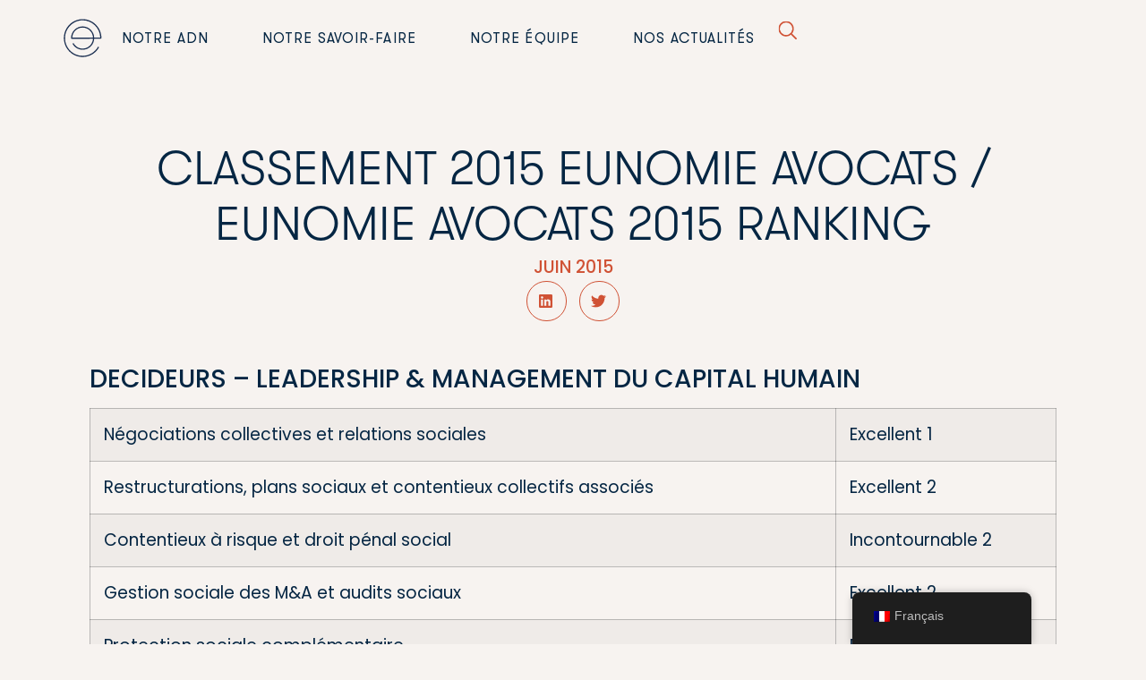

--- FILE ---
content_type: text/html; charset=UTF-8
request_url: https://eunomie-avocats.fr/classement-2015-eunomie-avocats/
body_size: 18818
content:
<!doctype html>
<html lang="fr-FR">
<head>
	<meta charset="UTF-8">
	<meta name="viewport" content="width=device-width, initial-scale=1">
	<link rel="profile" href="https://gmpg.org/xfn/11">
	<meta name='robots' content='index, follow, max-image-preview:large, max-snippet:-1, max-video-preview:-1' />

	<!-- This site is optimized with the Yoast SEO plugin v25.7 - https://yoast.com/wordpress/plugins/seo/ -->
	<title>CLASSEMENT 2015 EUNOMIE AVOCATS / EUNOMIE AVOCATS 2015 RANKING - Eunomie avocats</title>
	<link rel="canonical" href="https://eunomie-avocats.fr/classement-2015-eunomie-avocats/" />
	<meta property="og:locale" content="fr_FR" />
	<meta property="og:type" content="article" />
	<meta property="og:title" content="CLASSEMENT 2015 EUNOMIE AVOCATS / EUNOMIE AVOCATS 2015 RANKING - Eunomie avocats" />
	<meta property="og:description" content="DECIDEURS &#8211; LEADERSHIP &amp; MANAGEMENT DU CAPITAL HUMAIN Négociations collectives et relations sociales Excellent 1 Restructurations, plans sociaux et contentieux collectifs associés Excellent 2 Contentieux à risque et droit pénal social Incontournable 2 Gestion sociale des M&amp;A et audits sociaux Excellent 2 Protection sociale complémentaire Excellent 1 Sécurité sociale Forte notoriété Mobilité et expatriation Forte [&hellip;]" />
	<meta property="og:url" content="https://eunomie-avocats.fr/classement-2015-eunomie-avocats/" />
	<meta property="og:site_name" content="Eunomie avocats" />
	<meta property="article:publisher" content="https://www.facebook.com/Eunomie-Avocats-160608690658705/" />
	<meta property="article:published_time" content="2015-06-25T00:00:00+00:00" />
	<meta property="article:modified_time" content="2023-04-26T15:02:38+00:00" />
	<meta name="author" content="eunomie" />
	<meta name="twitter:card" content="summary_large_image" />
	<meta name="twitter:creator" content="@eunomiea" />
	<meta name="twitter:site" content="@eunomiea" />
	<meta name="twitter:label1" content="Écrit par" />
	<meta name="twitter:data1" content="eunomie" />
	<meta name="twitter:label2" content="Durée de lecture estimée" />
	<meta name="twitter:data2" content="1 minute" />
	<script type="application/ld+json" class="yoast-schema-graph">{"@context":"https://schema.org","@graph":[{"@type":"Article","@id":"https://eunomie-avocats.fr/classement-2015-eunomie-avocats/#article","isPartOf":{"@id":"https://eunomie-avocats.fr/classement-2015-eunomie-avocats/"},"author":{"name":"eunomie","@id":"https://eunomie-avocats.fr/#/schema/person/dd76561a70770a31010ded1737de483c"},"headline":"CLASSEMENT 2015 EUNOMIE AVOCATS / EUNOMIE AVOCATS 2015 RANKING","datePublished":"2015-06-25T00:00:00+00:00","dateModified":"2023-04-26T15:02:38+00:00","mainEntityOfPage":{"@id":"https://eunomie-avocats.fr/classement-2015-eunomie-avocats/"},"wordCount":74,"publisher":{"@id":"https://eunomie-avocats.fr/#organization"},"articleSection":["Archives"],"inLanguage":"fr-FR"},{"@type":"WebPage","@id":"https://eunomie-avocats.fr/classement-2015-eunomie-avocats/","url":"https://eunomie-avocats.fr/classement-2015-eunomie-avocats/","name":"CLASSEMENT 2015 EUNOMIE AVOCATS / EUNOMIE AVOCATS 2015 RANKING - Eunomie avocats","isPartOf":{"@id":"https://eunomie-avocats.fr/#website"},"datePublished":"2015-06-25T00:00:00+00:00","dateModified":"2023-04-26T15:02:38+00:00","breadcrumb":{"@id":"https://eunomie-avocats.fr/classement-2015-eunomie-avocats/#breadcrumb"},"inLanguage":"fr-FR","potentialAction":[{"@type":"ReadAction","target":["https://eunomie-avocats.fr/classement-2015-eunomie-avocats/"]}]},{"@type":"BreadcrumbList","@id":"https://eunomie-avocats.fr/classement-2015-eunomie-avocats/#breadcrumb","itemListElement":[{"@type":"ListItem","position":1,"name":"Accueil","item":"https://eunomie-avocats.fr/"},{"@type":"ListItem","position":2,"name":"CLASSEMENT 2015 EUNOMIE AVOCATS / EUNOMIE AVOCATS 2015 RANKING"}]},{"@type":"WebSite","@id":"https://eunomie-avocats.fr/#website","url":"https://eunomie-avocats.fr/","name":"Eunomie avocats","description":"Avocats spécialisés en droit social des affaires","publisher":{"@id":"https://eunomie-avocats.fr/#organization"},"potentialAction":[{"@type":"SearchAction","target":{"@type":"EntryPoint","urlTemplate":"https://eunomie-avocats.fr/?s={search_term_string}"},"query-input":{"@type":"PropertyValueSpecification","valueRequired":true,"valueName":"search_term_string"}}],"inLanguage":"fr-FR"},{"@type":"Organization","@id":"https://eunomie-avocats.fr/#organization","name":"Eunomie avocats","url":"https://eunomie-avocats.fr/","logo":{"@type":"ImageObject","inLanguage":"fr-FR","@id":"https://eunomie-avocats.fr/#/schema/logo/image/","url":"https://eunomie-avocats.fr/wp-content/uploads/2023/03/EUNOMIE_LOGO_RVB_bleu.svg","contentUrl":"https://eunomie-avocats.fr/wp-content/uploads/2023/03/EUNOMIE_LOGO_RVB_bleu.svg","width":154,"height":56,"caption":"Eunomie avocats"},"image":{"@id":"https://eunomie-avocats.fr/#/schema/logo/image/"},"sameAs":["https://www.facebook.com/Eunomie-Avocats-160608690658705/","https://x.com/eunomiea","https://fr.linkedin.com/company/eunomie-avocats"]},{"@type":"Person","@id":"https://eunomie-avocats.fr/#/schema/person/dd76561a70770a31010ded1737de483c","name":"eunomie","image":{"@type":"ImageObject","inLanguage":"fr-FR","@id":"https://eunomie-avocats.fr/#/schema/person/image/","url":"https://secure.gravatar.com/avatar/017d24a114ec69755a0283339e85fcf6b385e044eef51e82bcbd72324ff963d9?s=96&d=mm&r=g","contentUrl":"https://secure.gravatar.com/avatar/017d24a114ec69755a0283339e85fcf6b385e044eef51e82bcbd72324ff963d9?s=96&d=mm&r=g","caption":"eunomie"},"url":"https://eunomie-avocats.fr/author/eunomie/"}]}</script>
	<!-- / Yoast SEO plugin. -->


<link rel='dns-prefetch' href='//www.googletagmanager.com' />
<link rel="alternate" title="oEmbed (JSON)" type="application/json+oembed" href="https://eunomie-avocats.fr/wp-json/oembed/1.0/embed?url=https%3A%2F%2Feunomie-avocats.fr%2Fclassement-2015-eunomie-avocats%2F" />
<link rel="alternate" title="oEmbed (XML)" type="text/xml+oembed" href="https://eunomie-avocats.fr/wp-json/oembed/1.0/embed?url=https%3A%2F%2Feunomie-avocats.fr%2Fclassement-2015-eunomie-avocats%2F&#038;format=xml" />
<style id='wp-img-auto-sizes-contain-inline-css'>
img:is([sizes=auto i],[sizes^="auto," i]){contain-intrinsic-size:3000px 1500px}
/*# sourceURL=wp-img-auto-sizes-contain-inline-css */
</style>
<link rel='stylesheet' id='dce-dynamic-visibility-style-css' href='https://eunomie-avocats.fr/wp-content/plugins/dynamic-visibility-for-elementor/assets/css/dynamic-visibility.css?ver=5.0.16' media='all' />
<style id='wp-emoji-styles-inline-css'>

	img.wp-smiley, img.emoji {
		display: inline !important;
		border: none !important;
		box-shadow: none !important;
		height: 1em !important;
		width: 1em !important;
		margin: 0 0.07em !important;
		vertical-align: -0.1em !important;
		background: none !important;
		padding: 0 !important;
	}
/*# sourceURL=wp-emoji-styles-inline-css */
</style>
<link rel='stylesheet' id='wp-block-library-css' href='https://eunomie-avocats.fr/wp-includes/css/dist/block-library/style.min.css?ver=6.9' media='all' />
<style id='global-styles-inline-css'>
:root{--wp--preset--aspect-ratio--square: 1;--wp--preset--aspect-ratio--4-3: 4/3;--wp--preset--aspect-ratio--3-4: 3/4;--wp--preset--aspect-ratio--3-2: 3/2;--wp--preset--aspect-ratio--2-3: 2/3;--wp--preset--aspect-ratio--16-9: 16/9;--wp--preset--aspect-ratio--9-16: 9/16;--wp--preset--color--black: #000000;--wp--preset--color--cyan-bluish-gray: #abb8c3;--wp--preset--color--white: #ffffff;--wp--preset--color--pale-pink: #f78da7;--wp--preset--color--vivid-red: #cf2e2e;--wp--preset--color--luminous-vivid-orange: #ff6900;--wp--preset--color--luminous-vivid-amber: #fcb900;--wp--preset--color--light-green-cyan: #7bdcb5;--wp--preset--color--vivid-green-cyan: #00d084;--wp--preset--color--pale-cyan-blue: #8ed1fc;--wp--preset--color--vivid-cyan-blue: #0693e3;--wp--preset--color--vivid-purple: #9b51e0;--wp--preset--gradient--vivid-cyan-blue-to-vivid-purple: linear-gradient(135deg,rgb(6,147,227) 0%,rgb(155,81,224) 100%);--wp--preset--gradient--light-green-cyan-to-vivid-green-cyan: linear-gradient(135deg,rgb(122,220,180) 0%,rgb(0,208,130) 100%);--wp--preset--gradient--luminous-vivid-amber-to-luminous-vivid-orange: linear-gradient(135deg,rgb(252,185,0) 0%,rgb(255,105,0) 100%);--wp--preset--gradient--luminous-vivid-orange-to-vivid-red: linear-gradient(135deg,rgb(255,105,0) 0%,rgb(207,46,46) 100%);--wp--preset--gradient--very-light-gray-to-cyan-bluish-gray: linear-gradient(135deg,rgb(238,238,238) 0%,rgb(169,184,195) 100%);--wp--preset--gradient--cool-to-warm-spectrum: linear-gradient(135deg,rgb(74,234,220) 0%,rgb(151,120,209) 20%,rgb(207,42,186) 40%,rgb(238,44,130) 60%,rgb(251,105,98) 80%,rgb(254,248,76) 100%);--wp--preset--gradient--blush-light-purple: linear-gradient(135deg,rgb(255,206,236) 0%,rgb(152,150,240) 100%);--wp--preset--gradient--blush-bordeaux: linear-gradient(135deg,rgb(254,205,165) 0%,rgb(254,45,45) 50%,rgb(107,0,62) 100%);--wp--preset--gradient--luminous-dusk: linear-gradient(135deg,rgb(255,203,112) 0%,rgb(199,81,192) 50%,rgb(65,88,208) 100%);--wp--preset--gradient--pale-ocean: linear-gradient(135deg,rgb(255,245,203) 0%,rgb(182,227,212) 50%,rgb(51,167,181) 100%);--wp--preset--gradient--electric-grass: linear-gradient(135deg,rgb(202,248,128) 0%,rgb(113,206,126) 100%);--wp--preset--gradient--midnight: linear-gradient(135deg,rgb(2,3,129) 0%,rgb(40,116,252) 100%);--wp--preset--font-size--small: 13px;--wp--preset--font-size--medium: 20px;--wp--preset--font-size--large: 36px;--wp--preset--font-size--x-large: 42px;--wp--preset--spacing--20: 0.44rem;--wp--preset--spacing--30: 0.67rem;--wp--preset--spacing--40: 1rem;--wp--preset--spacing--50: 1.5rem;--wp--preset--spacing--60: 2.25rem;--wp--preset--spacing--70: 3.38rem;--wp--preset--spacing--80: 5.06rem;--wp--preset--shadow--natural: 6px 6px 9px rgba(0, 0, 0, 0.2);--wp--preset--shadow--deep: 12px 12px 50px rgba(0, 0, 0, 0.4);--wp--preset--shadow--sharp: 6px 6px 0px rgba(0, 0, 0, 0.2);--wp--preset--shadow--outlined: 6px 6px 0px -3px rgb(255, 255, 255), 6px 6px rgb(0, 0, 0);--wp--preset--shadow--crisp: 6px 6px 0px rgb(0, 0, 0);}:root { --wp--style--global--content-size: 800px;--wp--style--global--wide-size: 1200px; }:where(body) { margin: 0; }.wp-site-blocks > .alignleft { float: left; margin-right: 2em; }.wp-site-blocks > .alignright { float: right; margin-left: 2em; }.wp-site-blocks > .aligncenter { justify-content: center; margin-left: auto; margin-right: auto; }:where(.wp-site-blocks) > * { margin-block-start: 24px; margin-block-end: 0; }:where(.wp-site-blocks) > :first-child { margin-block-start: 0; }:where(.wp-site-blocks) > :last-child { margin-block-end: 0; }:root { --wp--style--block-gap: 24px; }:root :where(.is-layout-flow) > :first-child{margin-block-start: 0;}:root :where(.is-layout-flow) > :last-child{margin-block-end: 0;}:root :where(.is-layout-flow) > *{margin-block-start: 24px;margin-block-end: 0;}:root :where(.is-layout-constrained) > :first-child{margin-block-start: 0;}:root :where(.is-layout-constrained) > :last-child{margin-block-end: 0;}:root :where(.is-layout-constrained) > *{margin-block-start: 24px;margin-block-end: 0;}:root :where(.is-layout-flex){gap: 24px;}:root :where(.is-layout-grid){gap: 24px;}.is-layout-flow > .alignleft{float: left;margin-inline-start: 0;margin-inline-end: 2em;}.is-layout-flow > .alignright{float: right;margin-inline-start: 2em;margin-inline-end: 0;}.is-layout-flow > .aligncenter{margin-left: auto !important;margin-right: auto !important;}.is-layout-constrained > .alignleft{float: left;margin-inline-start: 0;margin-inline-end: 2em;}.is-layout-constrained > .alignright{float: right;margin-inline-start: 2em;margin-inline-end: 0;}.is-layout-constrained > .aligncenter{margin-left: auto !important;margin-right: auto !important;}.is-layout-constrained > :where(:not(.alignleft):not(.alignright):not(.alignfull)){max-width: var(--wp--style--global--content-size);margin-left: auto !important;margin-right: auto !important;}.is-layout-constrained > .alignwide{max-width: var(--wp--style--global--wide-size);}body .is-layout-flex{display: flex;}.is-layout-flex{flex-wrap: wrap;align-items: center;}.is-layout-flex > :is(*, div){margin: 0;}body .is-layout-grid{display: grid;}.is-layout-grid > :is(*, div){margin: 0;}body{padding-top: 0px;padding-right: 0px;padding-bottom: 0px;padding-left: 0px;}a:where(:not(.wp-element-button)){text-decoration: underline;}:root :where(.wp-element-button, .wp-block-button__link){background-color: #32373c;border-width: 0;color: #fff;font-family: inherit;font-size: inherit;font-style: inherit;font-weight: inherit;letter-spacing: inherit;line-height: inherit;padding-top: calc(0.667em + 2px);padding-right: calc(1.333em + 2px);padding-bottom: calc(0.667em + 2px);padding-left: calc(1.333em + 2px);text-decoration: none;text-transform: inherit;}.has-black-color{color: var(--wp--preset--color--black) !important;}.has-cyan-bluish-gray-color{color: var(--wp--preset--color--cyan-bluish-gray) !important;}.has-white-color{color: var(--wp--preset--color--white) !important;}.has-pale-pink-color{color: var(--wp--preset--color--pale-pink) !important;}.has-vivid-red-color{color: var(--wp--preset--color--vivid-red) !important;}.has-luminous-vivid-orange-color{color: var(--wp--preset--color--luminous-vivid-orange) !important;}.has-luminous-vivid-amber-color{color: var(--wp--preset--color--luminous-vivid-amber) !important;}.has-light-green-cyan-color{color: var(--wp--preset--color--light-green-cyan) !important;}.has-vivid-green-cyan-color{color: var(--wp--preset--color--vivid-green-cyan) !important;}.has-pale-cyan-blue-color{color: var(--wp--preset--color--pale-cyan-blue) !important;}.has-vivid-cyan-blue-color{color: var(--wp--preset--color--vivid-cyan-blue) !important;}.has-vivid-purple-color{color: var(--wp--preset--color--vivid-purple) !important;}.has-black-background-color{background-color: var(--wp--preset--color--black) !important;}.has-cyan-bluish-gray-background-color{background-color: var(--wp--preset--color--cyan-bluish-gray) !important;}.has-white-background-color{background-color: var(--wp--preset--color--white) !important;}.has-pale-pink-background-color{background-color: var(--wp--preset--color--pale-pink) !important;}.has-vivid-red-background-color{background-color: var(--wp--preset--color--vivid-red) !important;}.has-luminous-vivid-orange-background-color{background-color: var(--wp--preset--color--luminous-vivid-orange) !important;}.has-luminous-vivid-amber-background-color{background-color: var(--wp--preset--color--luminous-vivid-amber) !important;}.has-light-green-cyan-background-color{background-color: var(--wp--preset--color--light-green-cyan) !important;}.has-vivid-green-cyan-background-color{background-color: var(--wp--preset--color--vivid-green-cyan) !important;}.has-pale-cyan-blue-background-color{background-color: var(--wp--preset--color--pale-cyan-blue) !important;}.has-vivid-cyan-blue-background-color{background-color: var(--wp--preset--color--vivid-cyan-blue) !important;}.has-vivid-purple-background-color{background-color: var(--wp--preset--color--vivid-purple) !important;}.has-black-border-color{border-color: var(--wp--preset--color--black) !important;}.has-cyan-bluish-gray-border-color{border-color: var(--wp--preset--color--cyan-bluish-gray) !important;}.has-white-border-color{border-color: var(--wp--preset--color--white) !important;}.has-pale-pink-border-color{border-color: var(--wp--preset--color--pale-pink) !important;}.has-vivid-red-border-color{border-color: var(--wp--preset--color--vivid-red) !important;}.has-luminous-vivid-orange-border-color{border-color: var(--wp--preset--color--luminous-vivid-orange) !important;}.has-luminous-vivid-amber-border-color{border-color: var(--wp--preset--color--luminous-vivid-amber) !important;}.has-light-green-cyan-border-color{border-color: var(--wp--preset--color--light-green-cyan) !important;}.has-vivid-green-cyan-border-color{border-color: var(--wp--preset--color--vivid-green-cyan) !important;}.has-pale-cyan-blue-border-color{border-color: var(--wp--preset--color--pale-cyan-blue) !important;}.has-vivid-cyan-blue-border-color{border-color: var(--wp--preset--color--vivid-cyan-blue) !important;}.has-vivid-purple-border-color{border-color: var(--wp--preset--color--vivid-purple) !important;}.has-vivid-cyan-blue-to-vivid-purple-gradient-background{background: var(--wp--preset--gradient--vivid-cyan-blue-to-vivid-purple) !important;}.has-light-green-cyan-to-vivid-green-cyan-gradient-background{background: var(--wp--preset--gradient--light-green-cyan-to-vivid-green-cyan) !important;}.has-luminous-vivid-amber-to-luminous-vivid-orange-gradient-background{background: var(--wp--preset--gradient--luminous-vivid-amber-to-luminous-vivid-orange) !important;}.has-luminous-vivid-orange-to-vivid-red-gradient-background{background: var(--wp--preset--gradient--luminous-vivid-orange-to-vivid-red) !important;}.has-very-light-gray-to-cyan-bluish-gray-gradient-background{background: var(--wp--preset--gradient--very-light-gray-to-cyan-bluish-gray) !important;}.has-cool-to-warm-spectrum-gradient-background{background: var(--wp--preset--gradient--cool-to-warm-spectrum) !important;}.has-blush-light-purple-gradient-background{background: var(--wp--preset--gradient--blush-light-purple) !important;}.has-blush-bordeaux-gradient-background{background: var(--wp--preset--gradient--blush-bordeaux) !important;}.has-luminous-dusk-gradient-background{background: var(--wp--preset--gradient--luminous-dusk) !important;}.has-pale-ocean-gradient-background{background: var(--wp--preset--gradient--pale-ocean) !important;}.has-electric-grass-gradient-background{background: var(--wp--preset--gradient--electric-grass) !important;}.has-midnight-gradient-background{background: var(--wp--preset--gradient--midnight) !important;}.has-small-font-size{font-size: var(--wp--preset--font-size--small) !important;}.has-medium-font-size{font-size: var(--wp--preset--font-size--medium) !important;}.has-large-font-size{font-size: var(--wp--preset--font-size--large) !important;}.has-x-large-font-size{font-size: var(--wp--preset--font-size--x-large) !important;}
/*# sourceURL=global-styles-inline-css */
</style>

<link rel='stylesheet' id='wpa-css-css' href='https://eunomie-avocats.fr/wp-content/plugins/honeypot/includes/css/wpa.css?ver=2.2.14' media='all' />
<link rel='stylesheet' id='trp-floater-language-switcher-style-css' href='https://eunomie-avocats.fr/wp-content/plugins/translatepress-multilingual/assets/css/trp-floater-language-switcher.css?ver=2.9.22' media='all' />
<link rel='stylesheet' id='trp-language-switcher-style-css' href='https://eunomie-avocats.fr/wp-content/plugins/translatepress-multilingual/assets/css/trp-language-switcher.css?ver=2.9.22' media='all' />
<link rel='stylesheet' id='search-filter-plugin-styles-css' href='https://eunomie-avocats.fr/wp-content/plugins/search-filter-pro/public/assets/css/search-filter.min.css?ver=2.5.14' media='all' />
<link rel='stylesheet' id='hello-elementor-css' href='https://eunomie-avocats.fr/wp-content/themes/hello-elementor/assets/css/reset.css?ver=3.4.4' media='all' />
<link rel='stylesheet' id='hello-elementor-theme-style-css' href='https://eunomie-avocats.fr/wp-content/themes/hello-elementor/assets/css/theme.css?ver=3.4.4' media='all' />
<link rel='stylesheet' id='hello-elementor-header-footer-css' href='https://eunomie-avocats.fr/wp-content/themes/hello-elementor/assets/css/header-footer.css?ver=3.4.4' media='all' />
<link rel='stylesheet' id='elementor-frontend-css' href='https://eunomie-avocats.fr/wp-content/plugins/elementor/assets/css/frontend.min.css?ver=3.31.2' media='all' />
<link rel='stylesheet' id='elementor-post-10-css' href='https://eunomie-avocats.fr/wp-content/uploads/elementor/css/post-10.css?ver=1767128954' media='all' />
<link rel='stylesheet' id='widget-image-css' href='https://eunomie-avocats.fr/wp-content/plugins/elementor/assets/css/widget-image.min.css?ver=3.31.2' media='all' />
<link rel='stylesheet' id='widget-nav-menu-css' href='https://eunomie-avocats.fr/wp-content/plugins/elementor-pro/assets/css/widget-nav-menu.min.css?ver=3.31.2' media='all' />
<link rel='stylesheet' id='widget-search-form-css' href='https://eunomie-avocats.fr/wp-content/plugins/elementor-pro/assets/css/widget-search-form.min.css?ver=3.31.2' media='all' />
<link rel='stylesheet' id='widget-heading-css' href='https://eunomie-avocats.fr/wp-content/plugins/elementor/assets/css/widget-heading.min.css?ver=3.31.2' media='all' />
<link rel='stylesheet' id='widget-icon-list-css' href='https://eunomie-avocats.fr/wp-content/plugins/elementor/assets/css/widget-icon-list.min.css?ver=3.31.2' media='all' />
<link rel='stylesheet' id='widget-social-icons-css' href='https://eunomie-avocats.fr/wp-content/plugins/elementor/assets/css/widget-social-icons.min.css?ver=3.31.2' media='all' />
<link rel='stylesheet' id='e-apple-webkit-css' href='https://eunomie-avocats.fr/wp-content/plugins/elementor/assets/css/conditionals/apple-webkit.min.css?ver=3.31.2' media='all' />
<link rel='stylesheet' id='widget-post-info-css' href='https://eunomie-avocats.fr/wp-content/plugins/elementor-pro/assets/css/widget-post-info.min.css?ver=3.31.2' media='all' />
<link rel='stylesheet' id='widget-share-buttons-css' href='https://eunomie-avocats.fr/wp-content/plugins/elementor-pro/assets/css/widget-share-buttons.min.css?ver=3.31.2' media='all' />
<link rel='stylesheet' id='elementor-post-339-css' href='https://eunomie-avocats.fr/wp-content/uploads/elementor/css/post-339.css?ver=1767128954' media='all' />
<link rel='stylesheet' id='elementor-post-169-css' href='https://eunomie-avocats.fr/wp-content/uploads/elementor/css/post-169.css?ver=1767128954' media='all' />
<link rel='stylesheet' id='elementor-post-329-css' href='https://eunomie-avocats.fr/wp-content/uploads/elementor/css/post-329.css?ver=1767141436' media='all' />
<link rel='stylesheet' id='elementor-gf-local-poppins-css' href='https://eunomie-avocats.fr/wp-content/uploads/elementor/google-fonts/css/poppins.css?ver=1754992461' media='all' />
<script src="https://eunomie-avocats.fr/wp-includes/js/jquery/jquery.min.js?ver=3.7.1" id="jquery-core-js"></script>
<script src="https://eunomie-avocats.fr/wp-includes/js/jquery/jquery-migrate.min.js?ver=3.4.1" id="jquery-migrate-js"></script>
<script id="search-filter-elementor-js-extra">
var SFE_DATA = {"ajax_url":"https://eunomie-avocats.fr/wp-admin/admin-ajax.php","home_url":"https://eunomie-avocats.fr/"};
//# sourceURL=search-filter-elementor-js-extra
</script>
<script src="https://eunomie-avocats.fr/wp-content/plugins/search-filter-elementor/assets/js/search-filter-elementor.js?ver=1.0.0" id="search-filter-elementor-js"></script>
<script id="search-filter-plugin-build-js-extra">
var SF_LDATA = {"ajax_url":"https://eunomie-avocats.fr/wp-admin/admin-ajax.php","home_url":"https://eunomie-avocats.fr/","extensions":["search-filter-elementor"]};
//# sourceURL=search-filter-plugin-build-js-extra
</script>
<script src="https://eunomie-avocats.fr/wp-content/plugins/search-filter-pro/public/assets/js/search-filter-build.min.js?ver=2.5.14" id="search-filter-plugin-build-js"></script>
<script src="https://eunomie-avocats.fr/wp-content/plugins/search-filter-pro/public/assets/js/select2.min.js?ver=2.5.14" id="search-filter-plugin-select2-js"></script>
<link rel="https://api.w.org/" href="https://eunomie-avocats.fr/wp-json/" /><link rel="alternate" title="JSON" type="application/json" href="https://eunomie-avocats.fr/wp-json/wp/v2/posts/2950" /><link rel="EditURI" type="application/rsd+xml" title="RSD" href="https://eunomie-avocats.fr/xmlrpc.php?rsd" />

<link rel='shortlink' href='https://eunomie-avocats.fr/?p=2950' />
<meta name="generator" content="Site Kit by Google 1.159.0" /><link rel="alternate" hreflang="fr-FR" href="https://eunomie-avocats.fr/classement-2015-eunomie-avocats/"/>
<link rel="alternate" hreflang="en-GB" href="https://eunomie-avocats.fr/en/classement-2015-eunomie-avocats/"/>
<link rel="alternate" hreflang="fr" href="https://eunomie-avocats.fr/classement-2015-eunomie-avocats/"/>
<link rel="alternate" hreflang="en" href="https://eunomie-avocats.fr/en/classement-2015-eunomie-avocats/"/>
<meta name="generator" content="Elementor 3.31.2; features: e_font_icon_svg, additional_custom_breakpoints, e_element_cache; settings: css_print_method-external, google_font-enabled, font_display-swap">
			<style>
				.e-con.e-parent:nth-of-type(n+4):not(.e-lazyloaded):not(.e-no-lazyload),
				.e-con.e-parent:nth-of-type(n+4):not(.e-lazyloaded):not(.e-no-lazyload) * {
					background-image: none !important;
				}
				@media screen and (max-height: 1024px) {
					.e-con.e-parent:nth-of-type(n+3):not(.e-lazyloaded):not(.e-no-lazyload),
					.e-con.e-parent:nth-of-type(n+3):not(.e-lazyloaded):not(.e-no-lazyload) * {
						background-image: none !important;
					}
				}
				@media screen and (max-height: 640px) {
					.e-con.e-parent:nth-of-type(n+2):not(.e-lazyloaded):not(.e-no-lazyload),
					.e-con.e-parent:nth-of-type(n+2):not(.e-lazyloaded):not(.e-no-lazyload) * {
						background-image: none !important;
					}
				}
			</style>
			<link rel="icon" href="https://eunomie-avocats.fr/wp-content/uploads/2023/03/EUNOMIE_LOGO_RVB_icon-only-bleu.svg" sizes="32x32" />
<link rel="icon" href="https://eunomie-avocats.fr/wp-content/uploads/2023/03/EUNOMIE_LOGO_RVB_icon-only-bleu.svg" sizes="192x192" />
<link rel="apple-touch-icon" href="https://eunomie-avocats.fr/wp-content/uploads/2023/03/EUNOMIE_LOGO_RVB_icon-only-bleu.svg" />
<meta name="msapplication-TileImage" content="https://eunomie-avocats.fr/wp-content/uploads/2023/03/EUNOMIE_LOGO_RVB_icon-only-bleu.svg" />
		<style id="wp-custom-css">
			:focus {outline:0 !important;}

@media only screen and (max-width: 767px) {
	#cursor, #follower{
	display:none;
	}
	.elementor-nav-menu--dropdown-mobile{
	position:fixed;
}
}

.elementor-button:hover .elementor-button-icon svg{
	transform: translatex(10px);
}
.elementor-button-icon svg{
	transition-duration:300ms;
}

.elementor-nav-menu .elementor-item:hover{
	color:#D05235!important;
}

.elementor-nav-menu a:hover:after{
	content:url('https://eunomie-avocats.fr/wp-content/uploads/2023/04/small-circle-red.svg');
	width:100%;
	position:absolute;
	left:50%;
	top: 36px;
	background-color: transparent!important;
}

.uc-select-filter__select option:after{
	content:url("https://eunomie-avocats.fr/wp-content/uploads/2023/04/icon-arrow-down.svg")!important;
}
/*S&F PRO*/
.searchandfilter ul li,{
	display:inline-block;
}

/*COMBOBOX*/
.sf-input-select{
-webkit-appearance: none!important;
	border: transparent!important;
}
@media screen and (min-width: 1140px){
.searchandfilter ul{
	display: inline-flex!important;
	justify-content: space-between;
	gap:40px;
	width: 100%;
	}
}
.searchandfilter ul{
  padding-inline-start: 0px;
}

.searchandfilter ul li{
	background-color:white;
	margin-bottom: 40px;
	padding: 40px 10px;
	width: auto!important;
	flex-grow: 1!important
	}

.select2-container {
 box-sizing:border-box;
 display:block;
 margin:0;
 position:relative;
 vertical-align:middle;
	align-items: stretch;
}
.select2-container .select2-selection--single {
 box-sizing:border-box;
 cursor:pointer;
 display:inline-block;
 height:28px;
 user-select:none;
 -webkit-user-select:none
}
.select2-container .select2-selection--single .select2-selection__rendered {
 display:inline-block;
 padding-left:14px;
 padding-right:10px;
 overflow:hidden;
 text-overflow:ellipsis;
 white-space:nowrap
}
.select2-container .select2-selection--single .select2-selection__clear {
 position:relative
}
.select2-container[dir=rtl] .select2-selection--single .select2-selection__rendered {
 padding-right:8px;
 padding-left:0px
}
.select2-container .select2-selection--multiple {
 box-sizing:border-box;
 cursor:pointer;
 display:block;
 min-height:32px;
 user-select:none;
 -webkit-user-select:none;
}
.select2-container .select2-selection--multiple .select2-selection__rendered {
 display:inline-block;
 overflow:hidden;
 padding-left:8px;
 text-overflow:ellipsis;
 white-space:nowrap
}
.select2-container .select2-search--inline {
 float:left;
}
.select2-container .select2-search--inline .select2-search__field {
 box-sizing:border-box;
 border:none;
 font-size:100%;
 margin-top:5px;
 padding:0
}
.select2-container .select2-search--inline .select2-search__field::-webkit-search-cancel-button {
 -webkit-appearance:none
}
.select2-dropdown {
 background-color:#fff;
 border:none;
 border-radius:0px;
 box-sizing:border-box;
 display:block;
 position:absolute;
 left:-100000px;
 width:100%;
 z-index:1051;
	padding: 0px 0px 20px 0px;
}
.select2-results {
 display:block;
}
.select2-results__options {
 list-style:none;
 margin:0;
 padding:0
}
.select2-results__option {
 padding:14px;
 user-select:none;
 -webkit-user-select:none;
}
.select2-results__option[aria-selected] {
 cursor:pointer;
		font-family: "GT Walsheim", Sans-serif;
	font-weight:500;
	text-transform: uppercase;
	letter-spacing: 0.022em;
	font-size: 15px;
	color: #052643;
	-webkit-appearance: none;
}
.select2-container--open .select2-dropdown {
 left:0;
}
.select2-container--open .select2-dropdown--above {
 border-bottom:none;
 border-bottom-left-radius:0;
 border-bottom-right-radius:0;
}
.select2-container--open .select2-dropdown--below {
 border-top:none;
 border-top-left-radius:0;
 border-top-right-radius:0;
}
.select2-search--dropdown {
 display:block;
 padding:0px;
}
.select2-search--dropdown .select2-search__field {
 padding:4px;
 width:100%;
 box-sizing:border-box
}
.select2-search--dropdown .select2-search__field::-webkit-search-cancel-button {
 -webkit-appearance:none
}
.select2-search--dropdown.select2-search--hide {
 display:none
}
.select2-close-mask {
 border:0;
 margin:0;
 padding:0;
 display:block;
 position:fixed;
 left:0;
 top:0;
 min-height:100%;
 min-width:100%;
 height:auto;
 width:auto;
 opacity:0;
 z-index:99;
 background-color:#fff;
 filter:alpha(opacity=0)
}
.select2-hidden-accessible {
 border:0!important;
 clip:rect(0 0 0 0)!important;
 height:1px!important;
 margin:-1px!important;
 overflow:hidden!important;
 padding:0!important;
 position:absolute!important;
 width:1px!important
}
.select2-container--classic .select2-results>.select2-results__options,.select2-container--default .select2-results>.select2-results__options {
 max-height:400px;
 overflow-y:auto
}
.select2-container--default .select2-selection--single {
 background-color:transparent;
	border:none;
/* border:1px solid #aaa;*/
 border-radius:0px
}
.select2-container--default .select2-selection--single .select2-selection__rendered {
 color:#D05235;
 line-height:28px;
	font-family: "GT Walsheim", Sans-serif;
	font-weight:500;
	text-transform: uppercase;
	letter-spacing: 0.022em;
	font-size: 15px;
	-webkit-appearance: none;
}
.select2-container--default .select2-selection--single .select2-selection__clear {
 cursor:pointer;
 float:right;
 font-weight:700;
}
.select2-container--default .select2-selection--single .select2-selection__placeholder {
 color:#999;
}
.select2-container--default .select2-selection--single .select2-selection__arrow {
	display: none;
 height:32px;
 position:absolute;
 top:0px;
 left:0px;/*usually right*/
 width:8px
}
.select2-container--default .select2-selection--single .select2-selection__arrow b {
 border-color:#000 transparent transparent;
 border-style:solid;
 border-width:5px 4px 0;
 height:0;
 left:50%;
 margin-left:-4px;
 margin-top:-2px;
 position:absolute;
 top:40%;
 width:0
}
.select2-container--default[dir=rtl] .select2-selection--single .select2-selection__clear {
 float:left
}
.select2-container--default[dir=rtl] .select2-selection--single .select2-selection__arrow {
 left:1px;
 right:auto;
}
.select2-container--default.select2-container--disabled .select2-selection--single {
 background-color:#eee;
 cursor:default;
}
.select2-container--default.select2-container--disabled .select2-selection--single .select2-selection__clear {
 display:none;
}
.select2-container--default.select2-container--open .select2-selection--single .select2-selection__arrow b {
 border-color:transparent transparent #000;
 border-width:0 4px 5px
}
.select2-container--default .select2-selection--multiple {
 background-color:#fff;
 border:1px solid #aaa;
 border-radius:4px;
 cursor:text
}
.select2-container--default .select2-selection--multiple .select2-selection__rendered {
 box-sizing:border-box;
 list-style:none;
 margin:0;
 padding:0 5px;
 width:100%
}
.select2-container--default .select2-selection--multiple .select2-selection__rendered li {
 list-style:none
}
.select2-selection__rendered:after{
content:url("https://eunomie-avocats.fr/wp-content/uploads/2023/04/icon-arrow-down.svg")!important;
	padding-left: 20px;
}
.select2-container--default .select2-selection--multiple .select2-selection__placeholder {
 color:#999;
 margin-top:5px;
 float:left
}
.select2-container--default .select2-selection--multiple .select2-selection__clear {
 cursor:pointer;
 float:right;
 font-weight:700;
 margin-top:5px;
 margin-right:10px
}
.select2-container--default .select2-selection--multiple .select2-selection__choice {
 background-color:#e4e4e4;
 border:1px solid #aaa;
 border-radius:4px;
 cursor:default;
 float:left;
 margin-right:5px;
 margin-top:5px;
 padding:0 5px;
}
.select2-container--default .select2-selection--multiple .select2-selection__choice__remove {
 color:#999;
 cursor:pointer;
 display:inline-block;
 font-weight:700;
 margin-right:2px;
}
.select2-container--default .select2-selection--multiple .select2-selection__choice__remove:hover {
 color:#333;
}
.select2-container--default[dir=rtl] .select2-selection--multiple .select2-search--inline,.select2-container--default[dir=rtl] .select2-selection--multiple .select2-selection__choice,.select2-container--default[dir=rtl] .select2-selection--multiple .select2-selection__placeholder {
 float:right;
}
.select2-container--default[dir=rtl] .select2-selection--multiple .select2-selection__choice {
 margin-left:5px;
 margin-right:auto;
}
.select2-container--default[dir=rtl] .select2-selection--multiple .select2-selection__choice__remove {
 margin-left:2px;
 margin-right:auto;
}
.select2-container--default.select2-container--focus .select2-selection--multiple {
 border:1px solid #000;
 outline:0;
}
.select2-container--default.select2-container--disabled .select2-selection--multiple {
 background-color:#eee;
 cursor:default
}
.select2-container--default.select2-container--disabled .select2-selection__choice__remove {
 display:none
}
.select2-container--default.select2-container--open.select2-container--above .select2-selection--multiple,.select2-container--default.select2-container--open.select2-container--above .select2-selection--single {
 border-top-left-radius:0;
 border-top-right-radius:0;
}
.select2-container--default.select2-container--open.select2-container--below .select2-selection--multiple,.select2-container--default.select2-container--open.select2-container--below .select2-selection--single {
 border-bottom-left-radius:0;
 border-bottom-right-radius:0;
}
.select2-container--default .select2-search--dropdown .select2-search__field {
 /*border:1px solid #aaa;*/
	border: none;
	background-color: transparent;
}
.select2-container--default .select2-search--inline .select2-search__field {
 background:0 0;
 border:none;
 outline:0;
 box-shadow:none;
 -webkit-appearance:textfield;
}
.select2-container--default .select2-results__option[role=group] {
 padding:0;
}
.select2-container--default .select2-results__option[aria-disabled=true] {
 color:#999;
}
.select2-container--default .select2-results__option[aria-selected=true] {
 background-color:transparent;
	padding-bottom:8px;/**/
	color:#D05235;
	font-family: "GT Walsheim", Sans-serif;
	font-weight:500;
	text-transform: uppercase;
	letter-spacing: 0.022em;
	font-size: 15px;
	-webkit-appearance: none;
}
.select2-container--default .select2-results__option .select2-results__option {
 padding-left:1em;
}
.select2-container--default .select2-results__option .select2-results__option .select2-results__group {
 padding-left:0
}
.select2-container--default .select2-results__option .select2-results__option .select2-results__option {
 margin-left:-1em;
 padding-left:2em
}
.select2-container--default .select2-results__option .select2-results__option .select2-results__option .select2-results__option {
 margin-left:-2em;
 padding-left:3em
}
.select2-container--default .select2-results__option .select2-results__option .select2-results__option .select2-results__option .select2-results__option {
 margin-left:-3em;
 padding-left:4em
}
.select2-container--default .select2-results__option .select2-results__option .select2-results__option .select2-results__option .select2-results__option .select2-results__option {
 margin-left:-4em;
 padding-left:5em
}
.select2-container--default .select2-results__option .select2-results__option .select2-results__option .select2-results__option .select2-results__option .select2-results__option .select2-results__option {
 margin-left:-5em;
 padding-left:6em
}
.select2-container--default .select2-results__option--highlighted[aria-selected] {
 background-color:transparent;
 color:#D05235;
}
.select2-container--default .select2-results__group {
 cursor:default;
 display:block;
 padding:6px;
}
.select2-container--classic .select2-selection--single {
 background-color:#f7f7f7;
 border:1px solid #aaa;
 border-radius:4px;
 outline:0;
 background-image:-webkit-linear-gradient(top,#fff 50%,#eee 100%);
 background-image:-o-linear-gradient(top,#fff 50%,#eee 100%);
 background-image:linear-gradient(to bottom,#fff 50%,#eee 100%);
 background-repeat:repeat-x;
 filter:progid:DXImageTransform.Microsoft.gradient(startColorstr='#FFFFFFFF', endColorstr='#FFEEEEEE', GradientType=0)
}
.select2-container--classic .select2-selection--single:focus {
 border:1px solid #5897fb;
}
.select2-container--classic .select2-selection--single .select2-selection__rendered {
 color:#444;
 line-height:28px;
}
.select2-container--classic .select2-selection--single .select2-selection__clear {
 cursor:pointer;
 float:right;
 font-weight:700;
 margin-right:10px
}
.select2-container--classic .select2-selection--single .select2-selection__placeholder {
 color:#999
}
.select2-container--classic .select2-selection--single .select2-selection__arrow {
 background-color:#ddd;
 border:none;
 border-left:1px solid #aaa;
 border-top-right-radius:4px;
 border-bottom-right-radius:4px;
 height:26px;
 position:absolute;
 top:1px;
 right:1px;
 width:20px;
 background-image:-webkit-linear-gradient(top,#eee 50%,#ccc 100%);
 background-image:-o-linear-gradient(top,#eee 50%,#ccc 100%);
 background-image:linear-gradient(to bottom,#eee 50%,#ccc 100%);
 background-repeat:repeat-x;
 filter:progid:DXImageTransform.Microsoft.gradient(startColorstr='#FFEEEEEE', endColorstr='#FFCCCCCC', GradientType=0)
}
.select2-container--classic .select2-selection--single .select2-selection__arrow b {
 border-color:#888 transparent transparent;
 border-style:solid;
 border-width:5px 4px 0;
 height:0;
 left:50%;
 margin-left:-4px;
 margin-top:-2px;
 position:absolute;
 top:40%;
 width:0
}
.select2-container--classic[dir=rtl] .select2-selection--single .select2-selection__clear {
 float:left
}
.select2-container--classic[dir=rtl] .select2-selection--single .select2-selection__arrow {
 border:none;
 border-right:1px solid #aaa;
 border-radius:4px 0 0 4px;
 left:1px;
 right:auto
}
.select2-container--classic.select2-container--open .select2-selection--single {
 border:1px solid #5897fb
}
.select2-container--classic.select2-container--open .select2-selection--single .select2-selection__arrow {
 background:0 0;
 border:none
}
.select2-container--classic.select2-container--open .select2-selection--single .select2-selection__arrow b {
 border-color:transparent transparent #888;
 border-width:0 4px 5px
}
.select2-container--classic.select2-container--open.select2-container--above .select2-selection--single {
 border-top:none;
 border-top-left-radius:0;
 border-top-right-radius:0;
 background-image:-webkit-linear-gradient(top,#fff 0,#eee 50%);
 background-image:-o-linear-gradient(top,#fff 0,#eee 50%);
 background-image:linear-gradient(to bottom,#fff 0,#eee 50%);
 background-repeat:repeat-x;
 filter:progid:DXImageTransform.Microsoft.gradient(startColorstr='#FFFFFFFF', endColorstr='#FFEEEEEE', GradientType=0)
}
.select2-container--classic.select2-container--open.select2-container--below .select2-selection--single {
 border-bottom:none;
 border-bottom-left-radius:0;
 border-bottom-right-radius:0;
 background-image:-webkit-linear-gradient(top,#eee 50%,#fff 100%);
 background-image:-o-linear-gradient(top,#eee 50%,#fff 100%);
 background-image:linear-gradient(to bottom,#eee 50%,#fff 100%);
 background-repeat:repeat-x;
 filter:progid:DXImageTransform.Microsoft.gradient(startColorstr='#FFEEEEEE', endColorstr='#FFFFFFFF', GradientType=0)
}
.select2-container--classic .select2-selection--multiple {
 background-color:#fff;
 border:1px solid #aaa;
 border-radius:4px;
 cursor:text;
 outline:0
}
.select2-container--classic .select2-selection--multiple:focus {
 border:1px solid #5897fb;
}
.select2-container--classic .select2-selection--multiple .select2-selection__rendered {
 list-style:none;
 margin:0;
 padding:0 5px
}
.select2-container--classic .select2-selection--multiple .select2-selection__clear {
 display:none
}
.select2-container--classic .select2-selection--multiple .select2-selection__choice {
 background-color:#e4e4e4;
 border:1px solid #aaa;
 border-radius:4px;
 cursor:default;
 float:left;
 margin-right:5px;
 margin-top:5px;
 padding:0 5px;
}
.select2-container--classic .select2-selection--multiple .select2-selection__choice__remove {
 color:#888;
 cursor:pointer;
 display:inline-block;
 font-weight:700;
 margin-right:2px;
}
.select2-container--classic .select2-selection--multiple .select2-selection__choice__remove:hover {
 color:#555;
}
.select2-container--classic[dir=rtl] .select2-selection--multiple .select2-selection__choice {
 float:right;
 margin-left:5px;
 margin-right:auto;
}
.select2-container--classic[dir=rtl] .select2-selection--multiple .select2-selection__choice__remove {
 margin-left:2px;
 margin-right:auto;
}
.select2-container--classic.select2-container--open .select2-selection--multiple {
 border:1px solid #5897fb;
}
.select2-container--classic.select2-container--open.select2-container--above .select2-selection--multiple {
 border-top:none;
 border-top-left-radius:0;
 border-top-right-radius:0;
}
.select2-container--classic.select2-container--open.select2-container--below .select2-selection--multiple {
 border-bottom:none;
 border-bottom-left-radius:0;
 border-bottom-right-radius:0;
}
.select2-container--classic .select2-search--dropdown .select2-search__field {
 /*border:1px solid #aaa;*/
   border:none;
 outline:0;
}
.select2-container--classic .select2-search--inline .select2-search__field {
 outline:0;
 box-shadow:none;
}
.select2-container--classic .select2-dropdown {
 background-color:#fff;
 border:1px solid transparent;
}
.select2-container--classic .select2-dropdown--above {
 border-bottom:none;
}
.select2-container--classic .select2-dropdown--below {
 border-top:none;
}
.select2-container--classic .select2-results__option[role=group] {
 padding:0;
}
.select2-container--classic .select2-results__option[aria-disabled=true] {
 color:grey;
}
.select2-container--classic .select2-results__option--highlighted[aria-selected] {
 background-color:#3875d7;
 color:#fff;
}
.select2-container--classic .select2-results__group {
 cursor:default;
 display:block;
 padding:6px;
}
.select2-container--classic.select2-container--open .select2-dropdown {
 border-color:#5897fb
}

		</style>
		<link rel='stylesheet' id='dashicons-css' href='https://eunomie-avocats.fr/wp-includes/css/dashicons.min.css?ver=6.9' media='all' />
</head>
<body class="wp-singular post-template-default single single-post postid-2950 single-format-standard wp-custom-logo wp-embed-responsive wp-theme-hello-elementor translatepress-fr_FR hello-elementor-default elementor-default elementor-kit-10 elementor-page-329">


<a class="skip-link screen-reader-text" href="#content">Aller au contenu</a>

		<header data-elementor-type="header" data-elementor-id="339" class="elementor elementor-339 elementor-location-header" data-elementor-post-type="elementor_library">
			<div class="elementor-element elementor-element-41933f0e e-flex e-con-boxed e-con e-parent" data-id="41933f0e" data-element_type="container" data-settings="{&quot;background_background&quot;:&quot;classic&quot;}">
					<div class="e-con-inner">
				<div class="elementor-element elementor-element-46222b3b elementor-widget elementor-widget-image" data-id="46222b3b" data-element_type="widget" data-widget_type="image.default">
				<div class="elementor-widget-container">
																<a href="/">
							<img width="57" height="56" src="https://eunomie-avocats.fr/wp-content/uploads/2023/03/EUNOMIE_LOGO_RVB_icon-only-bleu.svg" class="attachment-thumbnail size-thumbnail wp-image-65" alt="" />								</a>
															</div>
				</div>
		<div class="elementor-element elementor-element-2cdcc73c e-con-full e-flex e-con e-parent" data-id="2cdcc73c" data-element_type="container">
				<div class="elementor-element elementor-element-694aea37 elementor-nav-menu--dropdown-mobile elementor-widget-mobile__width-initial elementor-nav-menu--stretch elementor-nav-menu__text-align-center elementor-nav-menu--toggle elementor-nav-menu--burger elementor-widget elementor-widget-nav-menu" data-id="694aea37" data-element_type="widget" data-settings="{&quot;full_width&quot;:&quot;stretch&quot;,&quot;layout&quot;:&quot;horizontal&quot;,&quot;submenu_icon&quot;:{&quot;value&quot;:&quot;&lt;svg class=\&quot;e-font-icon-svg e-fas-caret-down\&quot; viewBox=\&quot;0 0 320 512\&quot; xmlns=\&quot;http:\/\/www.w3.org\/2000\/svg\&quot;&gt;&lt;path d=\&quot;M31.3 192h257.3c17.8 0 26.7 21.5 14.1 34.1L174.1 354.8c-7.8 7.8-20.5 7.8-28.3 0L17.2 226.1C4.6 213.5 13.5 192 31.3 192z\&quot;&gt;&lt;\/path&gt;&lt;\/svg&gt;&quot;,&quot;library&quot;:&quot;fa-solid&quot;},&quot;toggle&quot;:&quot;burger&quot;}" data-widget_type="nav-menu.default">
				<div class="elementor-widget-container">
								<nav aria-label="Menu" class="elementor-nav-menu--main elementor-nav-menu__container elementor-nav-menu--layout-horizontal e--pointer-none">
				<ul id="menu-1-694aea37" class="elementor-nav-menu"><li class="menu-item menu-item-type-custom menu-item-object-custom menu-item-203"><a href="/notre-adn" class="elementor-item">Notre ADN</a></li>
<li class="menu-item menu-item-type-custom menu-item-object-custom menu-item-204"><a href="/notre-savoir-faire" class="elementor-item">Notre savoir-faire</a></li>
<li class="menu-item menu-item-type-custom menu-item-object-custom menu-item-205"><a href="/notre-equipe" class="elementor-item">Notre équipe</a></li>
<li class="menu-item menu-item-type-custom menu-item-object-custom menu-item-206"><a href="/nos-actualites" class="elementor-item">Nos actualités</a></li>
</ul>			</nav>
					<div class="elementor-menu-toggle" role="button" tabindex="0" aria-label="Permuter le menu" aria-expanded="false">
			<svg aria-hidden="true" role="presentation" class="elementor-menu-toggle__icon--open e-font-icon-svg e-eicon-menu-bar" viewBox="0 0 1000 1000" xmlns="http://www.w3.org/2000/svg"><path d="M104 333H896C929 333 958 304 958 271S929 208 896 208H104C71 208 42 237 42 271S71 333 104 333ZM104 583H896C929 583 958 554 958 521S929 458 896 458H104C71 458 42 487 42 521S71 583 104 583ZM104 833H896C929 833 958 804 958 771S929 708 896 708H104C71 708 42 737 42 771S71 833 104 833Z"></path></svg><svg aria-hidden="true" role="presentation" class="elementor-menu-toggle__icon--close e-font-icon-svg e-eicon-close" viewBox="0 0 1000 1000" xmlns="http://www.w3.org/2000/svg"><path d="M742 167L500 408 258 167C246 154 233 150 217 150 196 150 179 158 167 167 154 179 150 196 150 212 150 229 154 242 171 254L408 500 167 742C138 771 138 800 167 829 196 858 225 858 254 829L496 587 738 829C750 842 767 846 783 846 800 846 817 842 829 829 842 817 846 804 846 783 846 767 842 750 829 737L588 500 833 258C863 229 863 200 833 171 804 137 775 137 742 167Z"></path></svg>		</div>
					<nav class="elementor-nav-menu--dropdown elementor-nav-menu__container" aria-hidden="true">
				<ul id="menu-2-694aea37" class="elementor-nav-menu"><li class="menu-item menu-item-type-custom menu-item-object-custom menu-item-203"><a href="/notre-adn" class="elementor-item" tabindex="-1">Notre ADN</a></li>
<li class="menu-item menu-item-type-custom menu-item-object-custom menu-item-204"><a href="/notre-savoir-faire" class="elementor-item" tabindex="-1">Notre savoir-faire</a></li>
<li class="menu-item menu-item-type-custom menu-item-object-custom menu-item-205"><a href="/notre-equipe" class="elementor-item" tabindex="-1">Notre équipe</a></li>
<li class="menu-item menu-item-type-custom menu-item-object-custom menu-item-206"><a href="/nos-actualites" class="elementor-item" tabindex="-1">Nos actualités</a></li>
</ul>			</nav>
						</div>
				</div>
				<div class="elementor-element elementor-element-3face328 elementor-search-form--skin-full_screen elementor-hidden-mobile elementor-widget elementor-widget-search-form" data-id="3face328" data-element_type="widget" data-settings="{&quot;skin&quot;:&quot;full_screen&quot;}" data-widget_type="search-form.default">
				<div class="elementor-widget-container">
							<search role="search">
			<form class="elementor-search-form" action="https://eunomie-avocats.fr" method="get">
												<div class="elementor-search-form__toggle" role="button" tabindex="0" aria-label="Rechercher ">
					<div class="e-font-icon-svg-container"><svg aria-hidden="true" class="e-font-icon-svg e-fas-search" viewBox="0 0 512 512" xmlns="http://www.w3.org/2000/svg"><path d="M505 442.7L405.3 343c-4.5-4.5-10.6-7-17-7H372c27.6-35.3 44-79.7 44-128C416 93.1 322.9 0 208 0S0 93.1 0 208s93.1 208 208 208c48.3 0 92.7-16.4 128-44v16.3c0 6.4 2.5 12.5 7 17l99.7 99.7c9.4 9.4 24.6 9.4 33.9 0l28.3-28.3c9.4-9.4 9.4-24.6.1-34zM208 336c-70.7 0-128-57.2-128-128 0-70.7 57.2-128 128-128 70.7 0 128 57.2 128 128 0 70.7-57.2 128-128 128z"></path></svg></div>				</div>
								<div class="elementor-search-form__container">
					<label class="elementor-screen-only" for="elementor-search-form-3face328">Rechercher </label>

					
					<input id="elementor-search-form-3face328" placeholder="Rechercher ..." class="elementor-search-form__input" type="search" name="s" value="">
					
					
										<div class="dialog-lightbox-close-button dialog-close-button" role="button" tabindex="0" aria-label="Fermer ce champ de recherche.">
						<svg aria-hidden="true" class="e-font-icon-svg e-eicon-close" viewBox="0 0 1000 1000" xmlns="http://www.w3.org/2000/svg"><path d="M742 167L500 408 258 167C246 154 233 150 217 150 196 150 179 158 167 167 154 179 150 196 150 212 150 229 154 242 171 254L408 500 167 742C138 771 138 800 167 829 196 858 225 858 254 829L496 587 738 829C750 842 767 846 783 846 800 846 817 842 829 829 842 817 846 804 846 783 846 767 842 750 829 737L588 500 833 258C863 229 863 200 833 171 804 137 775 137 742 167Z"></path></svg>					</div>
									</div>
			</form>
		</search>
						</div>
				</div>
				</div>
					</div>
				</div>
				</header>
				<div data-elementor-type="single-post" data-elementor-id="329" class="elementor elementor-329 elementor-location-single post-2950 post type-post status-publish format-standard hentry category-archives" data-elementor-post-type="elementor_library">
			<div class="elementor-element elementor-element-fb391a5 e-flex e-con-boxed e-con e-parent" data-id="fb391a5" data-element_type="container">
					<div class="e-con-inner">
				<div class="elementor-element elementor-element-ca141d6 elementor-widget elementor-widget-heading" data-id="ca141d6" data-element_type="widget" data-widget_type="heading.default">
				<div class="elementor-widget-container">
					<h1 class="elementor-heading-title elementor-size-default">CLASSEMENT 2015 EUNOMIE AVOCATS / EUNOMIE AVOCATS 2015 RANKING</h1>				</div>
				</div>
				<div class="elementor-element elementor-element-a313491 elementor-align-center elementor-widget elementor-widget-post-info" data-id="a313491" data-element_type="widget" data-widget_type="post-info.default">
				<div class="elementor-widget-container">
							<ul class="elementor-inline-items elementor-icon-list-items elementor-post-info">
								<li class="elementor-icon-list-item elementor-repeater-item-3fe1d53 elementor-inline-item" itemprop="datePublished">
													<span class="elementor-icon-list-text elementor-post-info__item elementor-post-info__item--type-date">
										<time>juin 2015</time>					</span>
								</li>
				</ul>
						</div>
				</div>
				<div class="elementor-element elementor-element-e6079a2 elementor-share-buttons--view-icon elementor-share-buttons--skin-framed elementor-share-buttons--shape-circle elementor-share-buttons--align-center elementor-share-buttons--color-custom elementor-grid-0 elementor-widget elementor-widget-share-buttons" data-id="e6079a2" data-element_type="widget" data-widget_type="share-buttons.default">
				<div class="elementor-widget-container">
							<div class="elementor-grid" role="list">
								<div class="elementor-grid-item" role="listitem">
						<div class="elementor-share-btn elementor-share-btn_linkedin" role="button" tabindex="0" aria-label="Partager sur linkedin">
															<span class="elementor-share-btn__icon">
								<svg class="e-font-icon-svg e-fab-linkedin" viewBox="0 0 448 512" xmlns="http://www.w3.org/2000/svg"><path d="M416 32H31.9C14.3 32 0 46.5 0 64.3v383.4C0 465.5 14.3 480 31.9 480H416c17.6 0 32-14.5 32-32.3V64.3c0-17.8-14.4-32.3-32-32.3zM135.4 416H69V202.2h66.5V416zm-33.2-243c-21.3 0-38.5-17.3-38.5-38.5S80.9 96 102.2 96c21.2 0 38.5 17.3 38.5 38.5 0 21.3-17.2 38.5-38.5 38.5zm282.1 243h-66.4V312c0-24.8-.5-56.7-34.5-56.7-34.6 0-39.9 27-39.9 54.9V416h-66.4V202.2h63.7v29.2h.9c8.9-16.8 30.6-34.5 62.9-34.5 67.2 0 79.7 44.3 79.7 101.9V416z"></path></svg>							</span>
																				</div>
					</div>
									<div class="elementor-grid-item" role="listitem">
						<div class="elementor-share-btn elementor-share-btn_twitter" role="button" tabindex="0" aria-label="Partager sur twitter">
															<span class="elementor-share-btn__icon">
								<svg class="e-font-icon-svg e-fab-twitter" viewBox="0 0 512 512" xmlns="http://www.w3.org/2000/svg"><path d="M459.37 151.716c.325 4.548.325 9.097.325 13.645 0 138.72-105.583 298.558-298.558 298.558-59.452 0-114.68-17.219-161.137-47.106 8.447.974 16.568 1.299 25.34 1.299 49.055 0 94.213-16.568 130.274-44.832-46.132-.975-84.792-31.188-98.112-72.772 6.498.974 12.995 1.624 19.818 1.624 9.421 0 18.843-1.3 27.614-3.573-48.081-9.747-84.143-51.98-84.143-102.985v-1.299c13.969 7.797 30.214 12.67 47.431 13.319-28.264-18.843-46.781-51.005-46.781-87.391 0-19.492 5.197-37.36 14.294-52.954 51.655 63.675 129.3 105.258 216.365 109.807-1.624-7.797-2.599-15.918-2.599-24.04 0-57.828 46.782-104.934 104.934-104.934 30.213 0 57.502 12.67 76.67 33.137 23.715-4.548 46.456-13.32 66.599-25.34-7.798 24.366-24.366 44.833-46.132 57.827 21.117-2.273 41.584-8.122 60.426-16.243-14.292 20.791-32.161 39.308-52.628 54.253z"></path></svg>							</span>
																				</div>
					</div>
						</div>
						</div>
				</div>
				<div class="elementor-element elementor-element-978e19c elementor-widget elementor-widget-theme-post-content" data-id="978e19c" data-element_type="widget" data-widget_type="theme-post-content.default">
				<div class="elementor-widget-container">
					<h3>DECIDEURS &#8211; LEADERSHIP &amp; MANAGEMENT DU CAPITAL HUMAIN</h3>
<table>
<tbody>
<tr>
<td>Négociations collectives et relations sociales</td>
<td>Excellent 1</td>
</tr>
<tr>
<td>Restructurations, plans sociaux et contentieux collectifs associés</td>
<td>Excellent 2</td>
</tr>
<tr>
<td>Contentieux à risque et droit pénal social</td>
<td>Incontournable 2</td>
</tr>
<tr>
<td>Gestion sociale des M&amp;A et audits sociaux</td>
<td>Excellent 2</td>
</tr>
<tr>
<td>Protection sociale complémentaire</td>
<td>Excellent 1</td>
</tr>
<tr>
<td>Sécurité sociale</td>
<td>Forte notoriété</td>
</tr>
<tr>
<td>Mobilité et expatriation</td>
<td>Forte notoriété 1</td>
</tr>
<tr>
<td>Rémunération collective et individuelle</td>
<td>Forte notoriété</td>
</tr>
</tbody>
</table>
				</div>
				</div>
					</div>
				</div>
				</div>
				<footer data-elementor-type="footer" data-elementor-id="169" class="elementor elementor-169 elementor-location-footer" data-elementor-post-type="elementor_library">
			<div class="elementor-element elementor-element-56548e0 e-flex e-con-boxed e-con e-parent" data-id="56548e0" data-element_type="container" data-settings="{&quot;background_background&quot;:&quot;classic&quot;}">
					<div class="e-con-inner">
		<div class="elementor-element elementor-element-694e646 e-flex e-con-boxed e-con e-child" data-id="694e646" data-element_type="container">
					<div class="e-con-inner">
				<div class="elementor-element elementor-element-869b2a3 elementor-widget elementor-widget-image" data-id="869b2a3" data-element_type="widget" data-widget_type="image.default">
				<div class="elementor-widget-container">
															<img width="154" height="56" src="https://eunomie-avocats.fr/wp-content/uploads/2023/03/EUNOMIE_LOGO_BLANC_blanc.svg" class="attachment-large size-large wp-image-62" alt="" />															</div>
				</div>
				<div class="elementor-element elementor-element-f701c6a elementor-widget elementor-widget-text-editor" data-id="f701c6a" data-element_type="widget" data-widget_type="text-editor.default">
				<div class="elementor-widget-container">
									<p>63, rue Pierre Charron, 75 008 Paris</p><p>Association d’Avocats (AARPI) <br />Avocats à la Cour <br />TOQUE G0035</p>								</div>
				</div>
					</div>
				</div>
		<div class="elementor-element elementor-element-78278e5 e-flex e-con-boxed e-con e-child" data-id="78278e5" data-element_type="container">
					<div class="e-con-inner">
				<div class="elementor-element elementor-element-8190d72 elementor-widget elementor-widget-heading" data-id="8190d72" data-element_type="widget" data-widget_type="heading.default">
				<div class="elementor-widget-container">
					<h2 class="elementor-heading-title elementor-size-default"><a href="mailto:contact@eunomie-avocats.fr" target="_blank">Contactez-nous</a></h2>				</div>
				</div>
				<div class="elementor-element elementor-element-7aa41b2 elementor-icon-list--layout-traditional elementor-list-item-link-full_width elementor-widget elementor-widget-icon-list" data-id="7aa41b2" data-element_type="widget" data-widget_type="icon-list.default">
				<div class="elementor-widget-container">
							<ul class="elementor-icon-list-items">
							<li class="elementor-icon-list-item">
											<a href="mailto:contact@eunomie-avocats.fr">

											<span class="elementor-icon-list-text">contact@eunomie-avocats.fr</span>
											</a>
									</li>
								<li class="elementor-icon-list-item">
											<a href="tel:+330153761230">

											<span class="elementor-icon-list-text">+33 01 53 76 12 30</span>
											</a>
									</li>
						</ul>
						</div>
				</div>
				<div class="elementor-element elementor-element-fa99f0c elementor-icon-list--layout-traditional elementor-list-item-link-full_width elementor-widget elementor-widget-icon-list" data-id="fa99f0c" data-element_type="widget" data-widget_type="icon-list.default">
				<div class="elementor-widget-container">
							<ul class="elementor-icon-list-items">
							<li class="elementor-icon-list-item">
										<span class="elementor-icon-list-text">Copyright Eunomie Avocats 2015</span>
									</li>
								<li class="elementor-icon-list-item">
											<a href="/mentions-legales">

											<span class="elementor-icon-list-text">Mentions légales</span>
											</a>
									</li>
								<li class="elementor-icon-list-item">
											<a href="/politique-de-confidentialite">

											<span class="elementor-icon-list-text">Politique de confidentialité</span>
											</a>
									</li>
								<li class="elementor-icon-list-item">
											<a href="https://enderby.fr" target="_blank">

											<span class="elementor-icon-list-text">Conception et réalisation <img style="margin-bottom:-3px;" width ="70px" src="https://eunomie-avocats.fr/wp-content/uploads/2023/04/enderby-logo.svg"></span>
											</a>
									</li>
						</ul>
						</div>
				</div>
					</div>
				</div>
		<div class="elementor-element elementor-element-26aa3d7 e-flex e-con-boxed e-con e-child" data-id="26aa3d7" data-element_type="container">
					<div class="e-con-inner">
				<div class="elementor-element elementor-element-ae237e5 elementor-widget elementor-widget-heading" data-id="ae237e5" data-element_type="widget" data-widget_type="heading.default">
				<div class="elementor-widget-container">
					<h2 class="elementor-heading-title elementor-size-default">Suivez nos actualités</h2>				</div>
				</div>
				<div class="elementor-element elementor-element-179db9e elementor-shape-circle e-grid-align-left elementor-grid-0 elementor-widget elementor-widget-social-icons" data-id="179db9e" data-element_type="widget" data-widget_type="social-icons.default">
				<div class="elementor-widget-container">
							<div class="elementor-social-icons-wrapper elementor-grid" role="list">
							<span class="elementor-grid-item" role="listitem">
					<a class="elementor-icon elementor-social-icon elementor-social-icon-linkedin-in elementor-repeater-item-2947ac0" href="https://fr.linkedin.com/company/eunomie-avocats" target="_blank">
						<span class="elementor-screen-only">Linkedin-in</span>
						<svg class="e-font-icon-svg e-fab-linkedin-in" viewBox="0 0 448 512" xmlns="http://www.w3.org/2000/svg"><path d="M100.28 448H7.4V148.9h92.88zM53.79 108.1C24.09 108.1 0 83.5 0 53.8a53.79 53.79 0 0 1 107.58 0c0 29.7-24.1 54.3-53.79 54.3zM447.9 448h-92.68V302.4c0-34.7-.7-79.2-48.29-79.2-48.29 0-55.69 37.7-55.69 76.7V448h-92.78V148.9h89.08v40.8h1.3c12.4-23.5 42.69-48.3 87.88-48.3 94 0 111.28 61.9 111.28 142.3V448z"></path></svg>					</a>
				</span>
							<span class="elementor-grid-item" role="listitem">
					<a class="elementor-icon elementor-social-icon elementor-social-icon-twitter elementor-repeater-item-af3f8e7" href="https://twitter.com/eunomiea" target="_blank">
						<span class="elementor-screen-only">Twitter</span>
						<svg class="e-font-icon-svg e-fab-twitter" viewBox="0 0 512 512" xmlns="http://www.w3.org/2000/svg"><path d="M459.37 151.716c.325 4.548.325 9.097.325 13.645 0 138.72-105.583 298.558-298.558 298.558-59.452 0-114.68-17.219-161.137-47.106 8.447.974 16.568 1.299 25.34 1.299 49.055 0 94.213-16.568 130.274-44.832-46.132-.975-84.792-31.188-98.112-72.772 6.498.974 12.995 1.624 19.818 1.624 9.421 0 18.843-1.3 27.614-3.573-48.081-9.747-84.143-51.98-84.143-102.985v-1.299c13.969 7.797 30.214 12.67 47.431 13.319-28.264-18.843-46.781-51.005-46.781-87.391 0-19.492 5.197-37.36 14.294-52.954 51.655 63.675 129.3 105.258 216.365 109.807-1.624-7.797-2.599-15.918-2.599-24.04 0-57.828 46.782-104.934 104.934-104.934 30.213 0 57.502 12.67 76.67 33.137 23.715-4.548 46.456-13.32 66.599-25.34-7.798 24.366-24.366 44.833-46.132 57.827 21.117-2.273 41.584-8.122 60.426-16.243-14.292 20.791-32.161 39.308-52.628 54.253z"></path></svg>					</a>
				</span>
							<span class="elementor-grid-item" role="listitem">
					<a class="elementor-icon elementor-social-icon elementor-social-icon-facebook-f elementor-repeater-item-812f19b" href="https://www.facebook.com/Eunomie-Avocats-160608690658705/" target="_blank">
						<span class="elementor-screen-only">Facebook-f</span>
						<svg class="e-font-icon-svg e-fab-facebook-f" viewBox="0 0 320 512" xmlns="http://www.w3.org/2000/svg"><path d="M279.14 288l14.22-92.66h-88.91v-60.13c0-25.35 12.42-50.06 52.24-50.06h40.42V6.26S260.43 0 225.36 0c-73.22 0-121.08 44.38-121.08 124.72v70.62H22.89V288h81.39v224h100.17V288z"></path></svg>					</a>
				</span>
					</div>
						</div>
				</div>
					</div>
				</div>
					</div>
				</div>
				</footer>
		
<template id="tp-language" data-tp-language="fr_FR"></template><script type="speculationrules">
{"prefetch":[{"source":"document","where":{"and":[{"href_matches":"/*"},{"not":{"href_matches":["/wp-*.php","/wp-admin/*","/wp-content/uploads/*","/wp-content/*","/wp-content/plugins/*","/wp-content/themes/hello-elementor/*","/*\\?(.+)"]}},{"not":{"selector_matches":"a[rel~=\"nofollow\"]"}},{"not":{"selector_matches":".no-prefetch, .no-prefetch a"}}]},"eagerness":"conservative"}]}
</script>
							 <div id="cursor"></div>
   					 <div id="follower"></div>
						<style>
							#cursor,
							#follower {
							position: fixed;
							border-radius: 50%;
							pointer-events: none;
							opacity: 0;
							}
							#cursor {
							background: #d05235;
							width:10px;
    						height:10px;
							z-index: 1001;
							opacity: 0;
							transform: translate(-50%, -50%);
							-o-transform: translate(-50%, -50%);
							-moz-transform: translate(-50%, -50%);
							-ms-transform: translate(-50%, -50%);
							-webkit-transform: translate(-50%, -50%);
							transition: transform 0.5s;
							-webkit-transition: -webkit-transform 0.5s;
							-ms-transition: -ms-transform 0.5s;
							-o-transition: -o-transform 0.5s;
							-moz-transition: -moz-transform 0.5s;
							}
							#follower {
							background: #d05235;
							opacity: 0.2;
							width:40px;
    						height:40px;
							border-radius: 50%;
							transform: translate(-50%, -50%);
							-o-transform: translate(-50%, -50%);
							-moz-transform: translate(-50%, -50%);
							-ms-transform: translate(-50%, -50%);
							-webkit-transform: translate(-50%, -50%);
							z-index: 1000;
							transition: transform 0.5s;
							-webkit-transition: -webkit-transform 0.5s;
							-ms-transition: -ms-transform 0.5s;
							-o-transition: -o-transform 0.5s;
							-moz-transition: -moz-transform 0.5s;
							}
							#follower.active {
							transform: translate(-50%, -50%) scale(2.4);
							-o-transform: translate(-50%, -50%) scale(2.4);
							-moz-transform: translate(-50%, -50%) scale(2.4);
							-ms-transform:translate(-50%, -50%) scale(2.4);
							-webkit-transform:translate(-50%, -50%) scale(2.4);
							background: #d05235;
							opacity: 0.2;
							}
							#cursor.hide,
							#follower.hide {
							display: none;
							}
						</style>
						<script type='text/javascript'>
							jQuery(document).ready(function(){
							const cursor=jQuery("#cursor");
							const follower=jQuery("#follower");
							const iframes = document.querySelectorAll("iframe");
							jQuery(document).on("mousemove",function(e){
								const x=e.clientX;
								const y=e.clientY;
								cursor.css({
									"opacity":"1",
									"top":y+"px",
									"left":x+"px"
								});  
								setTimeout(function(){
									follower.css({
										"opacity":"0.2",
										"top":y+"px",
										"left":x+"px"
									});
								},100);
								});
							jQuery("a").on({
								"mouseenter": function() {
									cursor.addClass("active");
									follower.addClass("active");
								},
								"mouseleave": function() {
									cursor.removeClass("active");
									follower.removeClass("active");
								}
								});
							jQuery("iframe").on({
								"mouseenter": function() {
									cursor.addClass("hide");
									follower.addClass("hide");
								},
								"mouseleave": function() {
									cursor.removeClass("hide");
									follower.removeClass("hide");
								}
								});
							});
						</script>
				<style>
.site-branding-container {
    border: 1px solid #000000;
    height: 70px;
    width: 70px;
    margin: 0 auto;
}
body{
    cursor: none;
}
.cursor-1 {
    width:10px;
    height:10px;
    border: 1px solid #d05235;
    border-radius: 50%;
    position: fixed;
    transition-duration: 200ms;
    transition-timing-function: ease-out;
    animation: animate1 .5s infinite alternate;
    pointer-events: none;
	overflow: hidden;
	z-index:9999999;
}
.cursor-6 {
	width:10px;
    height:10px;
    border: 3px solid #d05235;
    position: fixed;
	z-index: 99999999;
    transition-duration: 200ms;
    -webkit-transition-duration: 200ms;
    transition-timing-function: ease-out;
    -webkit-transition-timing-function: ease-out;
    animation: animate_cursor6 .5s infinite alternate;
    -webkit-animation: animate_cursor6 .5s infinite alternate;
    pointer-events: none;
    overflow: hidden;
    border-left: 0;
    border-top: 0;
}

.cursor-icon {
    width:10px; 
    height:10px;
    position: fixed;
	color:#d05235;
	font-size:10px;
    pointer-events: none;
	z-index: 99999999;
	font-family: dashicons;
}
.cursor-1::after,.cursor-2::after,.cursor-3::after{
    content: "";
	width:10px;
    height:10px;
    position: fixed;
    border: 8px solid #d05235;
    border-radius: 50%;
    opacity: .5;
    top:-1px;
    left:-1px;
    animation: animate2 .5s infinite alternate;
}
.cursor-6::after {
    content: "";
    width: 0;
    height: 0;
    position: fixed;
    opacity: 0.5;
    top: 0px;
    animation: animate_cursor6_after .5s infinite alternate;
    -webkit-animation: animate_cursor6_after .5s infinite alternate;
    border-left: 10px solid transparent;
    border-bottom: 10px solid #d05235;
}

.cursor-2 {
    width:10px;
    height:10px;
    border: 1px solid #d05235;
    border-radius: 25%;
    position: fixed;
    transition-duration: 200ms;
    transition-timing-function: ease-out;
    animation: animate1 .5s infinite alternate;
    pointer-events: none;
	overflow: hidden;
	z-index: 99999999;
}

.cursor-3 {
	border-color: transparent transparent #d05235 transparent;
    border-style: solid;
    border-width: 0px 10px 10px 10px;
    height: 0px;
    width: 0px;
	position: fixed;
	transition-duration: 200ms;
    transition-timing-function: ease-out;
    animation: animate1 .5s infinite alternate;
    pointer-events: none;
	overflow: hidden;
	z-index: 99999999;
}
@keyframes animate1{
	from{
	transform:translate(-50%, -50%) scale(1);
	}
	to{
	transform: translate(-50%, -50%) scale(0.7);
	}
	}

	@keyframes animate_cursor6{
	from{
		transform:translate(-50%, -50%) scale(1) rotate(225deg);
		-o-transform: translate(-50%, -50%) scale(1) rotate(225deg);
		-moz-transform: translate(-50%, -50%) scale(1) rotate(225deg);
		-ms-transform:translate(-50%, -50%) scale(1) rotate(225deg);
		-webkit-transform: translate(-50%, -50%) scale(1) rotate(225deg);
	}
	to{
	transform: translate(-50%, -50%) scale(0.7) rotate(225deg);
	-o-transform: translate(-50%, -50%) scale(0.7) rotate(225deg);
		-moz-transform: translate(-50%, -50%) scale(0.7) rotate(225deg);
		-ms-transform:translate(-50%, -50%) scale(0.7) rotate(225deg);
		-webkit-transform: translate(-50%, -50%) scale(0.7) rotate(225deg);
	
	}
	}
	@-webkit-keyframes animate_cursor6{
	from{
		transform:translate(-50%, -50%) scale(1) rotate(225deg);
		-o-transform: translate(-50%, -50%) scale(1) rotate(225deg);
		-moz-transform: translate(-50%, -50%) scale(1) rotate(225deg);
		-ms-transform:translate(-50%, -50%) scale(1) rotate(225deg);
		-webkit-transform: translate(-50%, -50%) scale(1) rotate(225deg);
	}
	to{
	transform: translate(-50%, -50%) scale(0.7) rotate(225deg);
	-o-transform: translate(-50%, -50%) scale(0.7) rotate(225deg);
		-moz-transform: translate(-50%, -50%) scale(0.7) rotate(225deg);
		-ms-transform:translate(-50%, -50%) scale(0.7) rotate(225deg);
		-webkit-transform: translate(-50%, -50%) scale(0.7) rotate(225deg);
	
	}
	}
	@keyframes animate_cursor6_after{
	from{
	transform: translate(-50%, -50%) scale(1) ;
	-o-transform: translate(-50%, -50%) scale(1) ;
		-moz-transform: translate(-50%, -50%) scale(1) ;
		-ms-transform:translate(-50%, -50%) scale(1) ;
		-webkit-transform: translate(-50%, -50%) scale(1) ;
	}
	to{
	transform: translate(-50%, -50%) scale(0.7);
	-o-transform:translate(-50%, -50%) scale(0.7);
		-moz-transform:translate(-50%, -50%) scale(0.7);
		-ms-transform:translate(-50%, -50%) scale(0.7);
		-webkit-transform: translate(-50%, -50%) scale(0.7);
	}
	}
	@-webkit-keyframes animate_cursor6_after{
	from{
	transform: translate(-50%, -50%) scale(1) ;
	-o-transform: translate(-50%, -50%) scale(1) ;
		-moz-transform: translate(-50%, -50%) scale(1) ;
		-ms-transform:translate(-50%, -50%) scale(1) ;
		-webkit-transform: translate(-50%, -50%) scale(1) ;
	}
	to{
	transform: translate(-50%, -50%) scale(0.7);
	-o-transform:translate(-50%, -50%) scale(0.7);
		-moz-transform:translate(-50%, -50%) scale(0.7);
		-ms-transform:translate(-50%, -50%) scale(0.7);
		-webkit-transform: translate(-50%, -50%) scale(0.7);
	}
	}

@keyframes animate2{
    from{
    transform:scale(1);
    }
    to{
    transform: scale(0.4);
    }
    }
	@-webkit-keyframes animate2{
    from{
    transform:scale(1);
    }
    to{
    transform: scale(0.4);
    }
    }
</style>
		        <div id="trp-floater-ls" onclick="" data-no-translation class="trp-language-switcher-container trp-floater-ls-names trp-bottom-right trp-color-dark flags-full-names" >
            <div id="trp-floater-ls-current-language" class="trp-with-flags">

                <a href="#" class="trp-floater-ls-disabled-language trp-ls-disabled-language" onclick="event.preventDefault()">
					<img class="trp-flag-image" src="https://eunomie-avocats.fr/wp-content/plugins/translatepress-multilingual/assets/images/flags/fr_FR.png" width="18" height="12" alt="fr_FR" title="Français">Français				</a>

            </div>
            <div id="trp-floater-ls-language-list" class="trp-with-flags" >

                <div class="trp-language-wrap trp-language-wrap-bottom">                    <a href="https://eunomie-avocats.fr/en/classement-2015-eunomie-avocats/"
                         title="English (UK)">
          						  <img class="trp-flag-image" src="https://eunomie-avocats.fr/wp-content/plugins/translatepress-multilingual/assets/images/flags/en_GB.png" width="18" height="12" alt="en_GB" title="English (UK)">English (UK)					          </a>
                <a href="#" class="trp-floater-ls-disabled-language trp-ls-disabled-language" onclick="event.preventDefault()"><img class="trp-flag-image" src="https://eunomie-avocats.fr/wp-content/plugins/translatepress-multilingual/assets/images/flags/fr_FR.png" width="18" height="12" alt="fr_FR" title="Français">Français</a></div>            </div>
        </div>

    			<script>
				const lazyloadRunObserver = () => {
					const lazyloadBackgrounds = document.querySelectorAll( `.e-con.e-parent:not(.e-lazyloaded)` );
					const lazyloadBackgroundObserver = new IntersectionObserver( ( entries ) => {
						entries.forEach( ( entry ) => {
							if ( entry.isIntersecting ) {
								let lazyloadBackground = entry.target;
								if( lazyloadBackground ) {
									lazyloadBackground.classList.add( 'e-lazyloaded' );
								}
								lazyloadBackgroundObserver.unobserve( entry.target );
							}
						});
					}, { rootMargin: '200px 0px 200px 0px' } );
					lazyloadBackgrounds.forEach( ( lazyloadBackground ) => {
						lazyloadBackgroundObserver.observe( lazyloadBackground );
					} );
				};
				const events = [
					'DOMContentLoaded',
					'elementor/lazyload/observe',
				];
				events.forEach( ( event ) => {
					document.addEventListener( event, lazyloadRunObserver );
				} );
			</script>
					<style>
			.unlimited-elements-background-overlay{
				position:absolute;
				top:0px;
				left:0px;
				width:100%;
				height:100%;
				z-index:0;
			}

			.unlimited-elements-background-overlay.uc-bg-front{
				z-index:999;
			}
		</style>

		<script type='text/javascript'>

			jQuery(document).ready(function(){

				function ucBackgroundOverlayPutStart(){

					var objBG = jQuery(".unlimited-elements-background-overlay").not(".uc-bg-attached");

					if(objBG.length == 0)
						return(false);

					objBG.each(function(index, bgElement){

						var objBgElement = jQuery(bgElement);

						var targetID = objBgElement.data("forid");

						var location = objBgElement.data("location");

						switch(location){
							case "body":
							case "body_front":
								var objTarget = jQuery("body");
							break;
							case "layout":
							case "layout_front":
								var objLayout = jQuery("*[data-id=\""+targetID+"\"]");
								var objTarget = objLayout.parents(".elementor");
								if(objTarget.length > 1)
									objTarget = jQuery(objTarget[0]);
							break;
							default:
								var objTarget = jQuery("*[data-id=\""+targetID+"\"]");
							break;
						}


						if(objTarget.length == 0)
							return(true);

						var objVideoContainer = objTarget.children(".elementor-background-video-container");

						if(objVideoContainer.length == 1)
							objBgElement.detach().insertAfter(objVideoContainer).show();
						else
							objBgElement.detach().prependTo(objTarget).show();


						var objTemplate = objBgElement.children("template");

						if(objTemplate.length){
							
					        var clonedContent = objTemplate[0].content.cloneNode(true);

					    	var objScripts = jQuery(clonedContent).find("script");
					    	if(objScripts.length)
					    		objScripts.attr("type","text/javascript");
					        
					        objBgElement.append(clonedContent);
							
							objTemplate.remove();
						}

						objBgElement.trigger("bg_attached");
						objBgElement.addClass("uc-bg-attached");

					});
				}

				ucBackgroundOverlayPutStart();

				jQuery( document ).on( 'elementor/popup/show', ucBackgroundOverlayPutStart);
				jQuery( "body" ).on( 'uc_dom_updated', ucBackgroundOverlayPutStart);

			});


		</script>
		<script src="https://eunomie-avocats.fr/wp-content/plugins/honeypot/includes/js/wpa.js?ver=2.2.14" id="wpascript-js"></script>
<script id="wpascript-js-after">
wpa_field_info = {"wpa_field_name":"vlopjn2517","wpa_field_value":605521,"wpa_add_test":"no"}
//# sourceURL=wpascript-js-after
</script>
<script src="https://eunomie-avocats.fr/wp-includes/js/jquery/ui/core.min.js?ver=1.13.3" id="jquery-ui-core-js"></script>
<script src="https://eunomie-avocats.fr/wp-includes/js/jquery/ui/datepicker.min.js?ver=1.13.3" id="jquery-ui-datepicker-js"></script>
<script id="jquery-ui-datepicker-js-after">
jQuery(function(jQuery){jQuery.datepicker.setDefaults({"closeText":"Fermer","currentText":"Aujourd\u2019hui","monthNames":["janvier","f\u00e9vrier","mars","avril","mai","juin","juillet","ao\u00fbt","septembre","octobre","novembre","d\u00e9cembre"],"monthNamesShort":["Jan","F\u00e9v","Mar","Avr","Mai","Juin","Juil","Ao\u00fbt","Sep","Oct","Nov","D\u00e9c"],"nextText":"Suivant","prevText":"Pr\u00e9c\u00e9dent","dayNames":["dimanche","lundi","mardi","mercredi","jeudi","vendredi","samedi"],"dayNamesShort":["dim","lun","mar","mer","jeu","ven","sam"],"dayNamesMin":["D","L","M","M","J","V","S"],"dateFormat":"MM d, yy","firstDay":1,"isRTL":false});});
//# sourceURL=jquery-ui-datepicker-js-after
</script>
<script src="https://eunomie-avocats.fr/wp-content/themes/hello-elementor/assets/js/hello-frontend.js?ver=3.4.4" id="hello-theme-frontend-js"></script>
<script src="https://eunomie-avocats.fr/wp-content/plugins/elementor/assets/js/webpack.runtime.min.js?ver=3.31.2" id="elementor-webpack-runtime-js"></script>
<script src="https://eunomie-avocats.fr/wp-content/plugins/elementor/assets/js/frontend-modules.min.js?ver=3.31.2" id="elementor-frontend-modules-js"></script>
<script id="elementor-frontend-js-before">
var elementorFrontendConfig = {"environmentMode":{"edit":false,"wpPreview":false,"isScriptDebug":false},"i18n":{"shareOnFacebook":"Partager sur Facebook","shareOnTwitter":"Partager sur Twitter","pinIt":"L\u2019\u00e9pingler","download":"T\u00e9l\u00e9charger","downloadImage":"T\u00e9l\u00e9charger une image","fullscreen":"Plein \u00e9cran","zoom":"Zoom","share":"Partager","playVideo":"Lire la vid\u00e9o","previous":"Pr\u00e9c\u00e9dent","next":"Suivant","close":"Fermer","a11yCarouselPrevSlideMessage":"Diapositive pr\u00e9c\u00e9dente","a11yCarouselNextSlideMessage":"Diapositive suivante","a11yCarouselFirstSlideMessage":"Ceci est la premi\u00e8re diapositive","a11yCarouselLastSlideMessage":"Ceci est la derni\u00e8re diapositive","a11yCarouselPaginationBulletMessage":"Aller \u00e0 la diapositive"},"is_rtl":false,"breakpoints":{"xs":0,"sm":480,"md":768,"lg":1025,"xl":1440,"xxl":1600},"responsive":{"breakpoints":{"mobile":{"label":"Portrait mobile","value":767,"default_value":767,"direction":"max","is_enabled":true},"mobile_extra":{"label":"Mobile Paysage","value":880,"default_value":880,"direction":"max","is_enabled":false},"tablet":{"label":"Tablette en mode portrait","value":1024,"default_value":1024,"direction":"max","is_enabled":true},"tablet_extra":{"label":"Tablette en mode paysage","value":1200,"default_value":1200,"direction":"max","is_enabled":false},"laptop":{"label":"Portable","value":1366,"default_value":1366,"direction":"max","is_enabled":false},"widescreen":{"label":"\u00c9cran large","value":2400,"default_value":2400,"direction":"min","is_enabled":false}},"hasCustomBreakpoints":false},"version":"3.31.2","is_static":false,"experimentalFeatures":{"e_font_icon_svg":true,"additional_custom_breakpoints":true,"container":true,"theme_builder_v2":true,"hello-theme-header-footer":true,"nested-elements":true,"e_element_cache":true,"home_screen":true,"global_classes_should_enforce_capabilities":true,"e_variables":true,"cloud-library":true,"e_opt_in_v4_page":true},"urls":{"assets":"https:\/\/eunomie-avocats.fr\/wp-content\/plugins\/elementor\/assets\/","ajaxurl":"https:\/\/eunomie-avocats.fr\/wp-admin\/admin-ajax.php","uploadUrl":"https:\/\/eunomie-avocats.fr\/wp-content\/uploads"},"nonces":{"floatingButtonsClickTracking":"8362cccb6c"},"swiperClass":"swiper","settings":{"page":[],"editorPreferences":[]},"kit":{"body_background_background":"classic","active_breakpoints":["viewport_mobile","viewport_tablet"],"global_image_lightbox":"yes","lightbox_enable_counter":"yes","lightbox_enable_fullscreen":"yes","lightbox_enable_zoom":"yes","lightbox_enable_share":"yes","lightbox_title_src":"title","lightbox_description_src":"description","hello_header_logo_type":"logo","hello_header_menu_layout":"horizontal","hello_footer_logo_type":"logo"},"post":{"id":2950,"title":"CLASSEMENT%202015%20EUNOMIE%20AVOCATS%20%2F%20EUNOMIE%20AVOCATS%202015%20RANKING%20-%20Eunomie%20avocats","excerpt":"","featuredImage":false}};
//# sourceURL=elementor-frontend-js-before
</script>
<script src="https://eunomie-avocats.fr/wp-content/plugins/elementor/assets/js/frontend.min.js?ver=3.31.2" id="elementor-frontend-js"></script>
<script src="https://eunomie-avocats.fr/wp-content/plugins/elementor-pro/assets/lib/smartmenus/jquery.smartmenus.min.js?ver=1.2.1" id="smartmenus-js"></script>
<script src="https://eunomie-avocats.fr/wp-content/plugins/page-links-to/dist/new-tab.js?ver=3.3.7" id="page-links-to-js"></script>
<script src="https://eunomie-avocats.fr/wp-content/plugins/elementor-pro/assets/js/webpack-pro.runtime.min.js?ver=3.31.2" id="elementor-pro-webpack-runtime-js"></script>
<script src="https://eunomie-avocats.fr/wp-includes/js/dist/hooks.min.js?ver=dd5603f07f9220ed27f1" id="wp-hooks-js"></script>
<script src="https://eunomie-avocats.fr/wp-includes/js/dist/i18n.min.js?ver=c26c3dc7bed366793375" id="wp-i18n-js"></script>
<script id="wp-i18n-js-after">
wp.i18n.setLocaleData( { 'text direction\u0004ltr': [ 'ltr' ] } );
//# sourceURL=wp-i18n-js-after
</script>
<script id="elementor-pro-frontend-js-before">
var ElementorProFrontendConfig = {"ajaxurl":"https:\/\/eunomie-avocats.fr\/wp-admin\/admin-ajax.php","nonce":"ea7a86669a","urls":{"assets":"https:\/\/eunomie-avocats.fr\/wp-content\/plugins\/elementor-pro\/assets\/","rest":"https:\/\/eunomie-avocats.fr\/wp-json\/"},"settings":{"lazy_load_background_images":true},"popup":{"hasPopUps":false},"shareButtonsNetworks":{"facebook":{"title":"Facebook","has_counter":true},"twitter":{"title":"Twitter"},"linkedin":{"title":"LinkedIn","has_counter":true},"pinterest":{"title":"Pinterest","has_counter":true},"reddit":{"title":"Reddit","has_counter":true},"vk":{"title":"VK","has_counter":true},"odnoklassniki":{"title":"OK","has_counter":true},"tumblr":{"title":"Tumblr"},"digg":{"title":"Digg"},"skype":{"title":"Skype"},"stumbleupon":{"title":"StumbleUpon","has_counter":true},"mix":{"title":"Mix"},"telegram":{"title":"Telegram"},"pocket":{"title":"Pocket","has_counter":true},"xing":{"title":"XING","has_counter":true},"whatsapp":{"title":"WhatsApp"},"email":{"title":"Email"},"print":{"title":"Print"},"x-twitter":{"title":"X"},"threads":{"title":"Threads"}},"facebook_sdk":{"lang":"fr_FR","app_id":""},"lottie":{"defaultAnimationUrl":"https:\/\/eunomie-avocats.fr\/wp-content\/plugins\/elementor-pro\/modules\/lottie\/assets\/animations\/default.json"}};
//# sourceURL=elementor-pro-frontend-js-before
</script>
<script src="https://eunomie-avocats.fr/wp-content/plugins/elementor-pro/assets/js/frontend.min.js?ver=3.31.2" id="elementor-pro-frontend-js"></script>
<script src="https://eunomie-avocats.fr/wp-content/plugins/elementor-pro/assets/js/elements-handlers.min.js?ver=3.31.2" id="pro-elements-handlers-js"></script>
<script id="wp-emoji-settings" type="application/json">
{"baseUrl":"https://s.w.org/images/core/emoji/17.0.2/72x72/","ext":".png","svgUrl":"https://s.w.org/images/core/emoji/17.0.2/svg/","svgExt":".svg","source":{"concatemoji":"https://eunomie-avocats.fr/wp-includes/js/wp-emoji-release.min.js?ver=6.9"}}
</script>
<script type="module">
/*! This file is auto-generated */
const a=JSON.parse(document.getElementById("wp-emoji-settings").textContent),o=(window._wpemojiSettings=a,"wpEmojiSettingsSupports"),s=["flag","emoji"];function i(e){try{var t={supportTests:e,timestamp:(new Date).valueOf()};sessionStorage.setItem(o,JSON.stringify(t))}catch(e){}}function c(e,t,n){e.clearRect(0,0,e.canvas.width,e.canvas.height),e.fillText(t,0,0);t=new Uint32Array(e.getImageData(0,0,e.canvas.width,e.canvas.height).data);e.clearRect(0,0,e.canvas.width,e.canvas.height),e.fillText(n,0,0);const a=new Uint32Array(e.getImageData(0,0,e.canvas.width,e.canvas.height).data);return t.every((e,t)=>e===a[t])}function p(e,t){e.clearRect(0,0,e.canvas.width,e.canvas.height),e.fillText(t,0,0);var n=e.getImageData(16,16,1,1);for(let e=0;e<n.data.length;e++)if(0!==n.data[e])return!1;return!0}function u(e,t,n,a){switch(t){case"flag":return n(e,"\ud83c\udff3\ufe0f\u200d\u26a7\ufe0f","\ud83c\udff3\ufe0f\u200b\u26a7\ufe0f")?!1:!n(e,"\ud83c\udde8\ud83c\uddf6","\ud83c\udde8\u200b\ud83c\uddf6")&&!n(e,"\ud83c\udff4\udb40\udc67\udb40\udc62\udb40\udc65\udb40\udc6e\udb40\udc67\udb40\udc7f","\ud83c\udff4\u200b\udb40\udc67\u200b\udb40\udc62\u200b\udb40\udc65\u200b\udb40\udc6e\u200b\udb40\udc67\u200b\udb40\udc7f");case"emoji":return!a(e,"\ud83e\u1fac8")}return!1}function f(e,t,n,a){let r;const o=(r="undefined"!=typeof WorkerGlobalScope&&self instanceof WorkerGlobalScope?new OffscreenCanvas(300,150):document.createElement("canvas")).getContext("2d",{willReadFrequently:!0}),s=(o.textBaseline="top",o.font="600 32px Arial",{});return e.forEach(e=>{s[e]=t(o,e,n,a)}),s}function r(e){var t=document.createElement("script");t.src=e,t.defer=!0,document.head.appendChild(t)}a.supports={everything:!0,everythingExceptFlag:!0},new Promise(t=>{let n=function(){try{var e=JSON.parse(sessionStorage.getItem(o));if("object"==typeof e&&"number"==typeof e.timestamp&&(new Date).valueOf()<e.timestamp+604800&&"object"==typeof e.supportTests)return e.supportTests}catch(e){}return null}();if(!n){if("undefined"!=typeof Worker&&"undefined"!=typeof OffscreenCanvas&&"undefined"!=typeof URL&&URL.createObjectURL&&"undefined"!=typeof Blob)try{var e="postMessage("+f.toString()+"("+[JSON.stringify(s),u.toString(),c.toString(),p.toString()].join(",")+"));",a=new Blob([e],{type:"text/javascript"});const r=new Worker(URL.createObjectURL(a),{name:"wpTestEmojiSupports"});return void(r.onmessage=e=>{i(n=e.data),r.terminate(),t(n)})}catch(e){}i(n=f(s,u,c,p))}t(n)}).then(e=>{for(const n in e)a.supports[n]=e[n],a.supports.everything=a.supports.everything&&a.supports[n],"flag"!==n&&(a.supports.everythingExceptFlag=a.supports.everythingExceptFlag&&a.supports[n]);var t;a.supports.everythingExceptFlag=a.supports.everythingExceptFlag&&!a.supports.flag,a.supports.everything||((t=a.source||{}).concatemoji?r(t.concatemoji):t.wpemoji&&t.twemoji&&(r(t.twemoji),r(t.wpemoji)))});
//# sourceURL=https://eunomie-avocats.fr/wp-includes/js/wp-emoji-loader.min.js
</script>

</body>
</html>


--- FILE ---
content_type: text/css
request_url: https://eunomie-avocats.fr/wp-content/uploads/elementor/css/post-10.css?ver=1767128954
body_size: 1086
content:
.elementor-kit-10{--e-global-color-primary:#052643;--e-global-color-secondary:#3161AA;--e-global-color-text:#052643;--e-global-color-accent:#D05235;--e-global-color-2416970:#F7F3F0;--e-global-color-a8b878c:#F0E7DC;--e-global-typography-primary-font-family:"GT Walsheim";--e-global-typography-primary-font-size:56px;--e-global-typography-primary-font-weight:300;--e-global-typography-primary-text-transform:uppercase;--e-global-typography-primary-line-height:1.3em;--e-global-typography-secondary-font-family:"GT Walsheim";--e-global-typography-secondary-font-size:54px;--e-global-typography-secondary-font-weight:300;--e-global-typography-secondary-line-height:1.185em;--e-global-typography-text-font-family:"Poppins";--e-global-typography-text-font-size:21px;--e-global-typography-text-font-weight:400;--e-global-typography-text-line-height:1.62em;--e-global-typography-accent-font-family:"Poppins";--e-global-typography-accent-font-weight:600;--e-global-typography-a06b301-font-family:"GT Walsheim";--e-global-typography-a06b301-font-size:53px;--e-global-typography-a06b301-font-weight:300;--e-global-typography-a06b301-text-transform:none;--e-global-typography-a06b301-line-height:1.05em;--e-global-typography-23bc8e1-font-family:"Poppins";--e-global-typography-23bc8e1-font-size:21px;--e-global-typography-23bc8e1-font-weight:400;--e-global-typography-23bc8e1-line-height:1.62em;--e-global-typography-2198ce0-font-family:"GT Walsheim";--e-global-typography-2198ce0-font-size:53px;--e-global-typography-2198ce0-font-weight:300;--e-global-typography-2198ce0-text-transform:none;--e-global-typography-2198ce0-line-height:1.185em;--e-global-typography-c6a9acf-font-family:"GT Walsheim";--e-global-typography-c6a9acf-font-size:47px;--e-global-typography-c6a9acf-font-weight:400;--e-global-typography-c6a9acf-line-height:1.085em;--e-global-typography-2daf07e-font-family:"GT Walsheim";--e-global-typography-2daf07e-font-size:23px;--e-global-typography-2daf07e-font-weight:400;--e-global-typography-2daf07e-text-transform:uppercase;--e-global-typography-2daf07e-line-height:1em;--e-global-typography-2daf07e-letter-spacing:0.022em;--e-global-typography-908eaf4-font-family:"GT Walsheim";--e-global-typography-908eaf4-font-size:15px;--e-global-typography-908eaf4-font-weight:500;--e-global-typography-908eaf4-text-transform:uppercase;--e-global-typography-908eaf4-letter-spacing:0.03em;background-color:var( --e-global-color-2416970 );}.elementor-kit-10 e-page-transition{background-color:#FFBC7D;}.elementor-kit-10 a:hover{color:var( --e-global-color-accent );}.elementor-section.elementor-section-boxed > .elementor-container{max-width:1140px;}.e-con{--container-max-width:1140px;--container-default-padding-top:0px;--container-default-padding-right:0px;--container-default-padding-bottom:0px;--container-default-padding-left:0px;}.elementor-widget:not(:last-child){margin-block-end:20px;}.elementor-element{--widgets-spacing:20px 20px;--widgets-spacing-row:20px;--widgets-spacing-column:20px;}{}h1.entry-title{display:var(--page-title-display);}.site-header .site-branding{flex-direction:column;align-items:stretch;}.site-header{padding-inline-end:0px;padding-inline-start:0px;}.site-footer .site-branding{flex-direction:column;align-items:stretch;}@media(max-width:1024px){.elementor-kit-10{--e-global-typography-primary-font-size:40px;--e-global-typography-a06b301-font-size:40px;--e-global-typography-23bc8e1-font-size:16px;--e-global-typography-2198ce0-font-size:40px;--e-global-typography-c6a9acf-font-size:36px;}.elementor-section.elementor-section-boxed > .elementor-container{max-width:1024px;}.e-con{--container-max-width:1024px;}}@media(max-width:767px){.elementor-kit-10{--e-global-typography-primary-font-size:32px;--e-global-typography-a06b301-font-size:32px;--e-global-typography-2198ce0-font-size:32px;--e-global-typography-c6a9acf-font-size:26px;--e-global-typography-908eaf4-font-size:15px;}.elementor-section.elementor-section-boxed > .elementor-container{max-width:767px;}.e-con{--container-max-width:767px;}}/* Start Custom Fonts CSS */@font-face {
	font-family: 'GT Walsheim';
	font-style: normal;
	font-weight: normal;
	font-display: auto;
	src: url('https://eunomie-avocats.fr/wp-content/uploads/2023/03/GTWalsheim-Regular.eot');
	src: url('https://eunomie-avocats.fr/wp-content/uploads/2023/03/GTWalsheim-Regular.eot?#iefix') format('embedded-opentype'),
		url('https://eunomie-avocats.fr/wp-content/uploads/2023/03/GTWalsheim-Regular.woff2') format('woff2'),
		url('https://eunomie-avocats.fr/wp-content/uploads/2023/03/GTWalsheim-Regular.woff') format('woff'),
		url('https://eunomie-avocats.fr/wp-content/uploads/2023/03/GTWalsheim-Regular.ttf') format('truetype'),
		url('https://eunomie-avocats.fr/wp-content/uploads/2023/03/GTWalsheim-Regular.svg#GTWalsheim') format('svg');
}
@font-face {
	font-family: 'GT Walsheim';
	font-style: oblique;
	font-weight: 500;
	font-display: auto;
	src: url('https://eunomie-avocats.fr/wp-content/uploads/2023/03/GTWalsheim-Medium-1.eot');
	src: url('https://eunomie-avocats.fr/wp-content/uploads/2023/03/GTWalsheim-Medium-1.eot?#iefix') format('embedded-opentype'),
		url('https://eunomie-avocats.fr/wp-content/uploads/2023/03/GTWalsheim-Medium.woff2') format('woff2'),
		url('https://eunomie-avocats.fr/wp-content/uploads/2023/03/GTWalsheim-Medium.woff') format('woff'),
		url('https://eunomie-avocats.fr/wp-content/uploads/2023/03/GTWalsheim-Medium.ttf') format('truetype'),
		url('https://eunomie-avocats.fr/wp-content/uploads/2023/03/GTWalsheim-Medium.svg#GTWalsheim') format('svg');
}
@font-face {
	font-family: 'GT Walsheim';
	font-style: normal;
	font-weight: 300;
	font-display: auto;
	src: url('https://eunomie-avocats.fr/wp-content/uploads/2023/03/GTWalsheim-Light.eot');
	src: url('https://eunomie-avocats.fr/wp-content/uploads/2023/03/GTWalsheim-Light.eot?#iefix') format('embedded-opentype'),
		url('https://eunomie-avocats.fr/wp-content/uploads/2023/03/GTWalsheim-Light.woff2') format('woff2'),
		url('https://eunomie-avocats.fr/wp-content/uploads/2023/03/GTWalsheim-Light.woff') format('woff'),
		url('https://eunomie-avocats.fr/wp-content/uploads/2023/03/AnyConv.com__GTWalsheim-Light.ttf') format('truetype'),
		url('https://eunomie-avocats.fr/wp-content/uploads/2023/03/GTWalsheim-Light.svg#GTWalsheim') format('svg');
}
/* End Custom Fonts CSS */

--- FILE ---
content_type: text/css
request_url: https://eunomie-avocats.fr/wp-content/uploads/elementor/css/post-339.css?ver=1767128954
body_size: 1374
content:
.elementor-339 .elementor-element.elementor-element-41933f0e{--display:flex;--min-height:86px;--flex-direction:row;--container-widget-width:initial;--container-widget-height:100%;--container-widget-flex-grow:1;--container-widget-align-self:stretch;--flex-wrap-mobile:wrap;--justify-content:space-between;--margin-top:0px;--margin-bottom:-86px;--margin-left:0px;--margin-right:0px;--padding-top:20px;--padding-bottom:20px;--padding-left:20px;--padding-right:20px;--z-index:10000;}.elementor-widget-image .widget-image-caption{color:var( --e-global-color-text );font-family:var( --e-global-typography-text-font-family ), Sans-serif;font-size:var( --e-global-typography-text-font-size );font-weight:var( --e-global-typography-text-font-weight );line-height:var( --e-global-typography-text-line-height );letter-spacing:var( --e-global-typography-text-letter-spacing );}.elementor-339 .elementor-element.elementor-element-46222b3b{text-align:left;}.elementor-339 .elementor-element.elementor-element-46222b3b img{width:48px;}.elementor-339 .elementor-element.elementor-element-2cdcc73c{--display:flex;--flex-direction:row;--container-widget-width:calc( ( 1 - var( --container-widget-flex-grow ) ) * 100% );--container-widget-height:100%;--container-widget-flex-grow:1;--container-widget-align-self:stretch;--flex-wrap-mobile:wrap;--justify-content:flex-end;--align-items:center;--padding-top:0px;--padding-bottom:0px;--padding-left:0px;--padding-right:0px;}.elementor-widget-nav-menu .elementor-nav-menu .elementor-item{font-family:var( --e-global-typography-primary-font-family ), Sans-serif;font-size:var( --e-global-typography-primary-font-size );font-weight:var( --e-global-typography-primary-font-weight );text-transform:var( --e-global-typography-primary-text-transform );line-height:var( --e-global-typography-primary-line-height );}.elementor-widget-nav-menu .elementor-nav-menu--main .elementor-item{color:var( --e-global-color-text );fill:var( --e-global-color-text );}.elementor-widget-nav-menu .elementor-nav-menu--main .elementor-item:hover,
					.elementor-widget-nav-menu .elementor-nav-menu--main .elementor-item.elementor-item-active,
					.elementor-widget-nav-menu .elementor-nav-menu--main .elementor-item.highlighted,
					.elementor-widget-nav-menu .elementor-nav-menu--main .elementor-item:focus{color:var( --e-global-color-accent );fill:var( --e-global-color-accent );}.elementor-widget-nav-menu .elementor-nav-menu--main:not(.e--pointer-framed) .elementor-item:before,
					.elementor-widget-nav-menu .elementor-nav-menu--main:not(.e--pointer-framed) .elementor-item:after{background-color:var( --e-global-color-accent );}.elementor-widget-nav-menu .e--pointer-framed .elementor-item:before,
					.elementor-widget-nav-menu .e--pointer-framed .elementor-item:after{border-color:var( --e-global-color-accent );}.elementor-widget-nav-menu{--e-nav-menu-divider-color:var( --e-global-color-text );}.elementor-widget-nav-menu .elementor-nav-menu--dropdown .elementor-item, .elementor-widget-nav-menu .elementor-nav-menu--dropdown  .elementor-sub-item{font-family:var( --e-global-typography-accent-font-family ), Sans-serif;font-weight:var( --e-global-typography-accent-font-weight );}.elementor-339 .elementor-element.elementor-element-694aea37 .elementor-menu-toggle{margin:0 auto;background-color:#02010100;}.elementor-339 .elementor-element.elementor-element-694aea37 .elementor-nav-menu .elementor-item{font-family:"GT Walsheim", Sans-serif;font-size:16px;font-weight:400;text-transform:uppercase;letter-spacing:0.069em;}.elementor-339 .elementor-element.elementor-element-694aea37 .elementor-nav-menu--main .elementor-item{color:var( --e-global-color-primary );fill:var( --e-global-color-primary );}.elementor-339 .elementor-element.elementor-element-694aea37{--e-nav-menu-horizontal-menu-item-margin:calc( 20px / 2 );}.elementor-339 .elementor-element.elementor-element-694aea37 .elementor-nav-menu--main:not(.elementor-nav-menu--layout-horizontal) .elementor-nav-menu > li:not(:last-child){margin-bottom:20px;}.elementor-339 .elementor-element.elementor-element-694aea37 .elementor-nav-menu--dropdown a:hover,
					.elementor-339 .elementor-element.elementor-element-694aea37 .elementor-nav-menu--dropdown a:focus,
					.elementor-339 .elementor-element.elementor-element-694aea37 .elementor-nav-menu--dropdown a.elementor-item-active,
					.elementor-339 .elementor-element.elementor-element-694aea37 .elementor-nav-menu--dropdown a.highlighted{background-color:#02010100;}.elementor-339 .elementor-element.elementor-element-694aea37 div.elementor-menu-toggle{color:var( --e-global-color-primary );}.elementor-339 .elementor-element.elementor-element-694aea37 div.elementor-menu-toggle svg{fill:var( --e-global-color-primary );}.elementor-widget-search-form input[type="search"].elementor-search-form__input{font-family:var( --e-global-typography-text-font-family ), Sans-serif;font-size:var( --e-global-typography-text-font-size );font-weight:var( --e-global-typography-text-font-weight );line-height:var( --e-global-typography-text-line-height );letter-spacing:var( --e-global-typography-text-letter-spacing );}.elementor-widget-search-form .elementor-search-form__input,
					.elementor-widget-search-form .elementor-search-form__icon,
					.elementor-widget-search-form .elementor-lightbox .dialog-lightbox-close-button,
					.elementor-widget-search-form .elementor-lightbox .dialog-lightbox-close-button:hover,
					.elementor-widget-search-form.elementor-search-form--skin-full_screen input[type="search"].elementor-search-form__input{color:var( --e-global-color-text );fill:var( --e-global-color-text );}.elementor-widget-search-form .elementor-search-form__submit{font-family:var( --e-global-typography-text-font-family ), Sans-serif;font-size:var( --e-global-typography-text-font-size );font-weight:var( --e-global-typography-text-font-weight );line-height:var( --e-global-typography-text-line-height );letter-spacing:var( --e-global-typography-text-letter-spacing );background-color:var( --e-global-color-secondary );}.elementor-339 .elementor-element.elementor-element-3face328 .elementor-search-form{text-align:right;}.elementor-339 .elementor-element.elementor-element-3face328 .elementor-search-form__toggle{--e-search-form-toggle-size:33px;--e-search-form-toggle-background-color:#02010100;--e-search-form-toggle-icon-size:calc(44em / 100);}.elementor-339 .elementor-element.elementor-element-3face328 input[type="search"].elementor-search-form__input{font-family:var( --e-global-typography-text-font-family ), Sans-serif;font-size:var( --e-global-typography-text-font-size );font-weight:var( --e-global-typography-text-font-weight );line-height:var( --e-global-typography-text-line-height );letter-spacing:var( --e-global-typography-text-letter-spacing );}.elementor-339 .elementor-element.elementor-element-3face328 .elementor-search-form__input,
					.elementor-339 .elementor-element.elementor-element-3face328 .elementor-search-form__icon,
					.elementor-339 .elementor-element.elementor-element-3face328 .elementor-lightbox .dialog-lightbox-close-button,
					.elementor-339 .elementor-element.elementor-element-3face328 .elementor-lightbox .dialog-lightbox-close-button:hover,
					.elementor-339 .elementor-element.elementor-element-3face328.elementor-search-form--skin-full_screen input[type="search"].elementor-search-form__input{color:var( --e-global-color-2416970 );fill:var( --e-global-color-2416970 );}.elementor-339 .elementor-element.elementor-element-3face328:not(.elementor-search-form--skin-full_screen) .elementor-search-form__container{border-radius:3px;}.elementor-339 .elementor-element.elementor-element-3face328.elementor-search-form--skin-full_screen input[type="search"].elementor-search-form__input{border-radius:3px;}@media(max-width:1024px){.elementor-widget-image .widget-image-caption{font-size:var( --e-global-typography-text-font-size );line-height:var( --e-global-typography-text-line-height );letter-spacing:var( --e-global-typography-text-letter-spacing );}.elementor-widget-nav-menu .elementor-nav-menu .elementor-item{font-size:var( --e-global-typography-primary-font-size );line-height:var( --e-global-typography-primary-line-height );}.elementor-339 .elementor-element.elementor-element-694aea37 .elementor-nav-menu .elementor-item{font-size:14px;}.elementor-339 .elementor-element.elementor-element-694aea37{--e-nav-menu-horizontal-menu-item-margin:calc( 0px / 2 );}.elementor-339 .elementor-element.elementor-element-694aea37 .elementor-nav-menu--main:not(.elementor-nav-menu--layout-horizontal) .elementor-nav-menu > li:not(:last-child){margin-bottom:0px;}.elementor-widget-search-form input[type="search"].elementor-search-form__input{font-size:var( --e-global-typography-text-font-size );line-height:var( --e-global-typography-text-line-height );letter-spacing:var( --e-global-typography-text-letter-spacing );}.elementor-widget-search-form .elementor-search-form__submit{font-size:var( --e-global-typography-text-font-size );line-height:var( --e-global-typography-text-line-height );letter-spacing:var( --e-global-typography-text-letter-spacing );}.elementor-339 .elementor-element.elementor-element-3face328 input[type="search"].elementor-search-form__input{font-size:var( --e-global-typography-text-font-size );line-height:var( --e-global-typography-text-line-height );letter-spacing:var( --e-global-typography-text-letter-spacing );}}@media(max-width:767px){.elementor-widget-image .widget-image-caption{font-size:var( --e-global-typography-text-font-size );line-height:var( --e-global-typography-text-line-height );letter-spacing:var( --e-global-typography-text-letter-spacing );}.elementor-339 .elementor-element.elementor-element-2cdcc73c{--width:75%;}.elementor-widget-nav-menu .elementor-nav-menu .elementor-item{font-size:var( --e-global-typography-primary-font-size );line-height:var( --e-global-typography-primary-line-height );}.elementor-339 .elementor-element.elementor-element-694aea37{width:var( --container-widget-width, 80px );max-width:80px;--container-widget-width:80px;--container-widget-flex-grow:0;--nav-menu-icon-size:24px;}.elementor-339 .elementor-element.elementor-element-694aea37 .elementor-nav-menu--dropdown a{padding-top:20px;padding-bottom:20px;}.elementor-widget-search-form input[type="search"].elementor-search-form__input{font-size:var( --e-global-typography-text-font-size );line-height:var( --e-global-typography-text-line-height );letter-spacing:var( --e-global-typography-text-letter-spacing );}.elementor-widget-search-form .elementor-search-form__submit{font-size:var( --e-global-typography-text-font-size );line-height:var( --e-global-typography-text-line-height );letter-spacing:var( --e-global-typography-text-letter-spacing );}.elementor-339 .elementor-element.elementor-element-3face328 input[type="search"].elementor-search-form__input{font-size:var( --e-global-typography-text-font-size );line-height:var( --e-global-typography-text-line-height );letter-spacing:var( --e-global-typography-text-letter-spacing );}}/* Start custom CSS for search-form, class: .elementor-element-3face328 */.elementor-339 .elementor-element.elementor-element-3face328 .e-font-icon-svg-container:before{
    content:url("https://eunomie-avocats.fr/wp-content/uploads/2023/04/icon-loupe.svg");
}
.elementor-339 .elementor-element.elementor-element-3face328 .e-font-icon-svg-container svg{
    display: none;
}/* End custom CSS */

--- FILE ---
content_type: text/css
request_url: https://eunomie-avocats.fr/wp-content/uploads/elementor/css/post-169.css?ver=1767128954
body_size: 1019
content:
.elementor-169 .elementor-element.elementor-element-56548e0{--display:flex;--flex-direction:row;--container-widget-width:initial;--container-widget-height:100%;--container-widget-flex-grow:1;--container-widget-align-self:stretch;--flex-wrap-mobile:wrap;--gap:40px 40px;--row-gap:40px;--column-gap:40px;--padding-top:60px;--padding-bottom:60px;--padding-left:20px;--padding-right:20px;}.elementor-169 .elementor-element.elementor-element-56548e0:not(.elementor-motion-effects-element-type-background), .elementor-169 .elementor-element.elementor-element-56548e0 > .elementor-motion-effects-container > .elementor-motion-effects-layer{background-color:var( --e-global-color-primary );}.elementor-169 .elementor-element.elementor-element-694e646{--display:flex;--justify-content:space-between;}.elementor-widget-image .widget-image-caption{color:var( --e-global-color-text );font-family:var( --e-global-typography-text-font-family ), Sans-serif;font-size:var( --e-global-typography-text-font-size );font-weight:var( --e-global-typography-text-font-weight );line-height:var( --e-global-typography-text-line-height );letter-spacing:var( --e-global-typography-text-letter-spacing );}.elementor-169 .elementor-element.elementor-element-869b2a3{text-align:left;}.elementor-169 .elementor-element.elementor-element-869b2a3 img{width:180px;}.elementor-widget-text-editor{font-family:var( --e-global-typography-text-font-family ), Sans-serif;font-size:var( --e-global-typography-text-font-size );font-weight:var( --e-global-typography-text-font-weight );line-height:var( --e-global-typography-text-line-height );letter-spacing:var( --e-global-typography-text-letter-spacing );color:var( --e-global-color-text );}.elementor-widget-text-editor.elementor-drop-cap-view-stacked .elementor-drop-cap{background-color:var( --e-global-color-primary );}.elementor-widget-text-editor.elementor-drop-cap-view-framed .elementor-drop-cap, .elementor-widget-text-editor.elementor-drop-cap-view-default .elementor-drop-cap{color:var( --e-global-color-primary );border-color:var( --e-global-color-primary );}.elementor-169 .elementor-element.elementor-element-f701c6a{font-family:"Poppins", Sans-serif;font-size:14px;font-weight:300;line-height:1.57em;color:#FFFFFF;}.elementor-169 .elementor-element.elementor-element-78278e5{--display:flex;--justify-content:space-between;--padding-top:40px;--padding-bottom:0px;--padding-left:0px;--padding-right:0px;}.elementor-widget-heading .elementor-heading-title{font-family:var( --e-global-typography-primary-font-family ), Sans-serif;font-size:var( --e-global-typography-primary-font-size );font-weight:var( --e-global-typography-primary-font-weight );text-transform:var( --e-global-typography-primary-text-transform );line-height:var( --e-global-typography-primary-line-height );color:var( --e-global-color-primary );}.elementor-169 .elementor-element.elementor-element-8190d72 .elementor-heading-title{font-family:"GT Walsheim", Sans-serif;font-size:15px;font-weight:400;text-transform:uppercase;letter-spacing:0.022em;color:var( --e-global-color-accent );}.elementor-widget-icon-list .elementor-icon-list-item:not(:last-child):after{border-color:var( --e-global-color-text );}.elementor-widget-icon-list .elementor-icon-list-icon i{color:var( --e-global-color-primary );}.elementor-widget-icon-list .elementor-icon-list-icon svg{fill:var( --e-global-color-primary );}.elementor-widget-icon-list .elementor-icon-list-item > .elementor-icon-list-text, .elementor-widget-icon-list .elementor-icon-list-item > a{font-family:var( --e-global-typography-text-font-family ), Sans-serif;font-size:var( --e-global-typography-text-font-size );font-weight:var( --e-global-typography-text-font-weight );line-height:var( --e-global-typography-text-line-height );letter-spacing:var( --e-global-typography-text-letter-spacing );}.elementor-widget-icon-list .elementor-icon-list-text{color:var( --e-global-color-secondary );}.elementor-169 .elementor-element.elementor-element-7aa41b2 .elementor-icon-list-icon i{transition:color 0.3s;}.elementor-169 .elementor-element.elementor-element-7aa41b2 .elementor-icon-list-icon svg{transition:fill 0.3s;}.elementor-169 .elementor-element.elementor-element-7aa41b2{--e-icon-list-icon-size:14px;--icon-vertical-offset:0px;}.elementor-169 .elementor-element.elementor-element-7aa41b2 .elementor-icon-list-item > .elementor-icon-list-text, .elementor-169 .elementor-element.elementor-element-7aa41b2 .elementor-icon-list-item > a{font-family:"Poppins", Sans-serif;font-size:14px;font-weight:300;line-height:1.57em;}.elementor-169 .elementor-element.elementor-element-7aa41b2 .elementor-icon-list-text{color:#FFFFFF;transition:color 0.3s;}.elementor-169 .elementor-element.elementor-element-fa99f0c .elementor-icon-list-icon i{transition:color 0.3s;}.elementor-169 .elementor-element.elementor-element-fa99f0c .elementor-icon-list-icon svg{transition:fill 0.3s;}.elementor-169 .elementor-element.elementor-element-fa99f0c{--e-icon-list-icon-size:14px;--icon-vertical-offset:0px;}.elementor-169 .elementor-element.elementor-element-fa99f0c .elementor-icon-list-item > .elementor-icon-list-text, .elementor-169 .elementor-element.elementor-element-fa99f0c .elementor-icon-list-item > a{font-family:"Poppins", Sans-serif;font-size:14px;font-weight:300;line-height:1.57em;}.elementor-169 .elementor-element.elementor-element-fa99f0c .elementor-icon-list-text{color:#FFFFFF;transition:color 0.3s;}.elementor-169 .elementor-element.elementor-element-26aa3d7{--display:flex;--padding-top:40px;--padding-bottom:0px;--padding-left:0px;--padding-right:0px;}.elementor-169 .elementor-element.elementor-element-ae237e5 .elementor-heading-title{font-family:"GT Walsheim", Sans-serif;font-size:15px;font-weight:400;text-transform:uppercase;letter-spacing:0.022em;color:var( --e-global-color-accent );}.elementor-169 .elementor-element.elementor-element-179db9e{--grid-template-columns:repeat(0, auto);--icon-size:20px;--grid-column-gap:10px;--grid-row-gap:0px;}.elementor-169 .elementor-element.elementor-element-179db9e .elementor-widget-container{text-align:left;}.elementor-169 .elementor-element.elementor-element-179db9e .elementor-social-icon{background-color:#D0523500;border-style:solid;border-width:1px 1px 1px 1px;border-color:var( --e-global-color-accent );}.elementor-169 .elementor-element.elementor-element-179db9e .elementor-social-icon i{color:var( --e-global-color-accent );}.elementor-169 .elementor-element.elementor-element-179db9e .elementor-social-icon svg{fill:var( --e-global-color-accent );}@media(max-width:1024px){.elementor-widget-image .widget-image-caption{font-size:var( --e-global-typography-text-font-size );line-height:var( --e-global-typography-text-line-height );letter-spacing:var( --e-global-typography-text-letter-spacing );}.elementor-widget-text-editor{font-size:var( --e-global-typography-text-font-size );line-height:var( --e-global-typography-text-line-height );letter-spacing:var( --e-global-typography-text-letter-spacing );}.elementor-widget-heading .elementor-heading-title{font-size:var( --e-global-typography-primary-font-size );line-height:var( --e-global-typography-primary-line-height );}.elementor-widget-icon-list .elementor-icon-list-item > .elementor-icon-list-text, .elementor-widget-icon-list .elementor-icon-list-item > a{font-size:var( --e-global-typography-text-font-size );line-height:var( --e-global-typography-text-line-height );letter-spacing:var( --e-global-typography-text-letter-spacing );}}@media(max-width:767px){.elementor-widget-image .widget-image-caption{font-size:var( --e-global-typography-text-font-size );line-height:var( --e-global-typography-text-line-height );letter-spacing:var( --e-global-typography-text-letter-spacing );}.elementor-widget-text-editor{font-size:var( --e-global-typography-text-font-size );line-height:var( --e-global-typography-text-line-height );letter-spacing:var( --e-global-typography-text-letter-spacing );}.elementor-169 .elementor-element.elementor-element-78278e5{--padding-top:0px;--padding-bottom:0px;--padding-left:0px;--padding-right:0px;}.elementor-widget-heading .elementor-heading-title{font-size:var( --e-global-typography-primary-font-size );line-height:var( --e-global-typography-primary-line-height );}.elementor-widget-icon-list .elementor-icon-list-item > .elementor-icon-list-text, .elementor-widget-icon-list .elementor-icon-list-item > a{font-size:var( --e-global-typography-text-font-size );line-height:var( --e-global-typography-text-line-height );letter-spacing:var( --e-global-typography-text-letter-spacing );}.elementor-169 .elementor-element.elementor-element-26aa3d7{--padding-top:0px;--padding-bottom:0px;--padding-left:0px;--padding-right:0px;}}

--- FILE ---
content_type: text/css
request_url: https://eunomie-avocats.fr/wp-content/uploads/elementor/css/post-329.css?ver=1767141436
body_size: 844
content:
.elementor-329 .elementor-element.elementor-element-fb391a5{--display:flex;--flex-direction:column;--container-widget-width:100%;--container-widget-height:initial;--container-widget-flex-grow:0;--container-widget-align-self:initial;--flex-wrap-mobile:wrap;--gap:40px 40px;--row-gap:40px;--column-gap:40px;--padding-top:160px;--padding-bottom:160px;--padding-left:100px;--padding-right:100px;}.elementor-widget-post-info .elementor-icon-list-item:not(:last-child):after{border-color:var( --e-global-color-text );}.elementor-widget-post-info .elementor-icon-list-icon i{color:var( --e-global-color-primary );}.elementor-widget-post-info .elementor-icon-list-icon svg{fill:var( --e-global-color-primary );}.elementor-widget-post-info .elementor-icon-list-text, .elementor-widget-post-info .elementor-icon-list-text a{color:var( --e-global-color-secondary );}.elementor-widget-post-info .elementor-icon-list-item{font-family:var( --e-global-typography-text-font-family ), Sans-serif;font-size:var( --e-global-typography-text-font-size );font-weight:var( --e-global-typography-text-font-weight );line-height:var( --e-global-typography-text-line-height );letter-spacing:var( --e-global-typography-text-letter-spacing );}.elementor-329 .elementor-element.elementor-element-becfc63 > .elementor-widget-container{padding:0px 0px 40px 0px;}.elementor-329 .elementor-element.elementor-element-becfc63 .elementor-icon-list-icon{width:14px;}.elementor-329 .elementor-element.elementor-element-becfc63 .elementor-icon-list-icon i{font-size:14px;}.elementor-329 .elementor-element.elementor-element-becfc63 .elementor-icon-list-icon svg{--e-icon-list-icon-size:14px;}.elementor-329 .elementor-element.elementor-element-becfc63 .elementor-icon-list-text, .elementor-329 .elementor-element.elementor-element-becfc63 .elementor-icon-list-text a{color:var( --e-global-color-accent );}.elementor-329 .elementor-element.elementor-element-becfc63 .elementor-icon-list-item{font-family:"Poppins", Sans-serif;font-size:19px;font-weight:500;text-transform:none;line-height:1.62em;}.elementor-widget-heading .elementor-heading-title{font-family:var( --e-global-typography-primary-font-family ), Sans-serif;font-size:var( --e-global-typography-primary-font-size );font-weight:var( --e-global-typography-primary-font-weight );text-transform:var( --e-global-typography-primary-text-transform );line-height:var( --e-global-typography-primary-line-height );color:var( --e-global-color-primary );}.elementor-329 .elementor-element.elementor-element-ca141d6{text-align:center;}.elementor-329 .elementor-element.elementor-element-ca141d6 .elementor-heading-title{font-family:var( --e-global-typography-2198ce0-font-family ), Sans-serif;font-size:var( --e-global-typography-2198ce0-font-size );font-weight:var( --e-global-typography-2198ce0-font-weight );text-transform:var( --e-global-typography-2198ce0-text-transform );line-height:var( --e-global-typography-2198ce0-line-height );word-spacing:var( --e-global-typography-2198ce0-word-spacing );color:var( --e-global-color-primary );}.elementor-329 .elementor-element.elementor-element-a313491 .elementor-icon-list-icon{width:14px;}.elementor-329 .elementor-element.elementor-element-a313491 .elementor-icon-list-icon i{font-size:14px;}.elementor-329 .elementor-element.elementor-element-a313491 .elementor-icon-list-icon svg{--e-icon-list-icon-size:14px;}.elementor-329 .elementor-element.elementor-element-a313491 .elementor-icon-list-text, .elementor-329 .elementor-element.elementor-element-a313491 .elementor-icon-list-text a{color:var( --e-global-color-accent );}.elementor-329 .elementor-element.elementor-element-a313491 .elementor-icon-list-item{font-family:"Poppins", Sans-serif;font-size:19px;font-weight:500;text-transform:uppercase;line-height:1.62em;}.elementor-329 .elementor-element.elementor-element-e6079a2{--alignment:center;--grid-side-margin:10px;--grid-column-gap:10px;--grid-row-gap:10px;--grid-bottom-margin:10px;--e-share-buttons-primary-color:var( --e-global-color-accent );}.elementor-329 .elementor-element.elementor-element-e6079a2 > .elementor-widget-container{padding:0px 0px 40px 0px;}.elementor-329 .elementor-element.elementor-element-e6079a2 .elementor-share-btn{border-width:1px;}.elementor-widget-theme-post-content{color:var( --e-global-color-text );font-family:var( --e-global-typography-text-font-family ), Sans-serif;font-size:var( --e-global-typography-text-font-size );font-weight:var( --e-global-typography-text-font-weight );line-height:var( --e-global-typography-text-line-height );letter-spacing:var( --e-global-typography-text-letter-spacing );}.elementor-329 .elementor-element.elementor-element-978e19c{font-family:var( --e-global-typography-23bc8e1-font-family ), Sans-serif;font-size:var( --e-global-typography-23bc8e1-font-size );font-weight:var( --e-global-typography-23bc8e1-font-weight );line-height:var( --e-global-typography-23bc8e1-line-height );letter-spacing:var( --e-global-typography-23bc8e1-letter-spacing );}@media(max-width:1024px){.elementor-329 .elementor-element.elementor-element-fb391a5{--gap:20px 20px;--row-gap:20px;--column-gap:20px;--padding-top:140px;--padding-bottom:80px;--padding-left:40px;--padding-right:40px;}.elementor-widget-post-info .elementor-icon-list-item{font-size:var( --e-global-typography-text-font-size );line-height:var( --e-global-typography-text-line-height );letter-spacing:var( --e-global-typography-text-letter-spacing );}.elementor-widget-heading .elementor-heading-title{font-size:var( --e-global-typography-primary-font-size );line-height:var( --e-global-typography-primary-line-height );}.elementor-329 .elementor-element.elementor-element-ca141d6 .elementor-heading-title{font-size:var( --e-global-typography-2198ce0-font-size );line-height:var( --e-global-typography-2198ce0-line-height );word-spacing:var( --e-global-typography-2198ce0-word-spacing );} .elementor-329 .elementor-element.elementor-element-e6079a2{--grid-side-margin:10px;--grid-column-gap:10px;--grid-row-gap:10px;--grid-bottom-margin:10px;}.elementor-widget-theme-post-content{font-size:var( --e-global-typography-text-font-size );line-height:var( --e-global-typography-text-line-height );letter-spacing:var( --e-global-typography-text-letter-spacing );}.elementor-329 .elementor-element.elementor-element-978e19c{font-size:var( --e-global-typography-23bc8e1-font-size );line-height:var( --e-global-typography-23bc8e1-line-height );letter-spacing:var( --e-global-typography-23bc8e1-letter-spacing );}}@media(max-width:767px){.elementor-329 .elementor-element.elementor-element-fb391a5{--padding-top:120px;--padding-bottom:60px;--padding-left:40px;--padding-right:40px;}.elementor-widget-post-info .elementor-icon-list-item{font-size:var( --e-global-typography-text-font-size );line-height:var( --e-global-typography-text-line-height );letter-spacing:var( --e-global-typography-text-letter-spacing );}.elementor-widget-heading .elementor-heading-title{font-size:var( --e-global-typography-primary-font-size );line-height:var( --e-global-typography-primary-line-height );}.elementor-329 .elementor-element.elementor-element-ca141d6 .elementor-heading-title{font-size:var( --e-global-typography-2198ce0-font-size );line-height:var( --e-global-typography-2198ce0-line-height );word-spacing:var( --e-global-typography-2198ce0-word-spacing );} .elementor-329 .elementor-element.elementor-element-e6079a2{--grid-side-margin:10px;--grid-column-gap:10px;--grid-row-gap:10px;--grid-bottom-margin:10px;}.elementor-widget-theme-post-content{font-size:var( --e-global-typography-text-font-size );line-height:var( --e-global-typography-text-line-height );letter-spacing:var( --e-global-typography-text-letter-spacing );}.elementor-329 .elementor-element.elementor-element-978e19c{font-size:var( --e-global-typography-23bc8e1-font-size );line-height:var( --e-global-typography-23bc8e1-line-height );letter-spacing:var( --e-global-typography-23bc8e1-letter-spacing );}}

--- FILE ---
content_type: image/svg+xml
request_url: https://eunomie-avocats.fr/wp-content/uploads/2023/04/enderby-logo.svg
body_size: 5165
content:
<svg xmlns="http://www.w3.org/2000/svg" xmlns:xlink="http://www.w3.org/1999/xlink" width="69.199" height="16.963" viewBox="0 0 69.199 16.963"><defs><clipPath id="clip-path"><rect id="Rectangle_221" data-name="Rectangle 221" width="69.199" height="16.963" fill="#fff"></rect></clipPath></defs><g id="Group_450" data-name="Group 450" clip-path="url(#clip-path)"><path id="Path_830" data-name="Path 830" d="M375.164,28.674v.174a1.389,1.389,0,0,1,.818.487,1.875,1.875,0,0,1,.3,1.131,5.476,5.476,0,0,1-.5,2.184q-.287.661-.774,1.627l-1.653-3.384a3.1,3.1,0,0,1-.383-1.27q0-.713.783-.775v-.174h-5.838v.174a2.71,2.71,0,0,1,.583.113,1.613,1.613,0,0,1,.7.566,7.556,7.556,0,0,1,.557,1.009l3.692,7.419,2.79-5.627a13.151,13.151,0,0,1,1.723-2.706,2.486,2.486,0,0,1,1.262-.775v-.174Z" transform="translate(-310.011 -24.162)" fill="#fff"></path><path id="Path_831" data-name="Path 831" d="M3.306,31.078q.026,3.332,2.975,3.332a3.262,3.262,0,0,0,1.905-.548,3.834,3.834,0,0,0,.931-1.018l.165.078a7.77,7.77,0,0,1-1.175,2.149A4.174,4.174,0,0,1,4.7,36.629a4.6,4.6,0,0,1-3.437-1.4A4.381,4.381,0,0,1,0,32.052a4.54,4.54,0,0,1,1.653-3.619,4.745,4.745,0,0,1,3.193-1.175,4.555,4.555,0,0,1,2.471.688,4.01,4.01,0,0,1,1.61,1.914,4.961,4.961,0,0,1,.287,1.218ZM5.925,28.72Q5.681,27.5,4.811,27.5q-1.009,0-1.348,1.636a8.512,8.512,0,0,0-.157,1.731H6.047a12.891,12.891,0,0,0-.122-2.149" transform="translate(0 -22.968)" fill="#fff"></path><path id="Path_832" data-name="Path 832" d="M62.43,27.969a3.65,3.65,0,0,1,2.227-.766,2.1,2.1,0,0,1,1.818.748,3.226,3.226,0,0,1,.409,1.862v4.6q.009.74.026.94a.746.746,0,0,0,.383.661,1.673,1.673,0,0,0,.661.157v.174H62.9v-.174a.792.792,0,0,0,.731-.426,5.372,5.372,0,0,0,.1-1.331V31.049a12.814,12.814,0,0,0-.061-1.662.973.973,0,0,0-.409-.679.948.948,0,0,0-.522-.157,2.126,2.126,0,0,0-1.34.626v5.238a5.339,5.339,0,0,0,.1,1.331.792.792,0,0,0,.731.426v.174H56.827v-.174a1.553,1.553,0,0,0,1.166-.392,1.575,1.575,0,0,0,.235-.818q.026-.3.026-.9V31.144a5.994,5.994,0,0,0-.113-1.374,1.351,1.351,0,0,0-.557-.792,1.729,1.729,0,0,0-.853-.218l-.017-.183A45.268,45.268,0,0,0,61.4,27.2v1.7a10.333,10.333,0,0,1,1.027-.931" transform="translate(-47.789 -22.922)" fill="#fff"></path><path id="Path_833" data-name="Path 833" d="M134.423,12.234a3.633,3.633,0,0,1-2.723,1.427,2.821,2.821,0,0,1-1.966-.783,3.9,3.9,0,0,1-1.018-1.662,5.419,5.419,0,0,1-.252-1.688,5.194,5.194,0,0,1,1.566-3.863,4.539,4.539,0,0,1,3.28-1.383,3.074,3.074,0,0,1,1.114.235V3.829a5.991,5.991,0,0,0-.113-1.375,1.349,1.349,0,0,0-.557-.792,1.727,1.727,0,0,0-.853-.217l-.026-.183A40.283,40.283,0,0,0,137.572,0V9.963a14.6,14.6,0,0,0,.2,2.767.859.859,0,0,0,.574.444,2.854,2.854,0,0,0,.539.078v.174h-4.463Zm0-6.717a.974.974,0,0,0-.3-.783.9.9,0,0,0-.609-.217,1.134,1.134,0,0,0-.835.392q-.9.931-.9,4.115a8.046,8.046,0,0,0,.3,2.549,1.264,1.264,0,0,0,1.244.966,1.144,1.144,0,0,0,.774-.287,2.572,2.572,0,0,0,.313-.313Z" transform="translate(-108.247 -0.001)" fill="#fff"></path><path id="Path_834" data-name="Path 834" d="M196.831,31.078q.026,3.332,2.975,3.332a3.262,3.262,0,0,0,1.905-.548,3.834,3.834,0,0,0,.931-1.018l.165.078a7.77,7.77,0,0,1-1.175,2.149,4.174,4.174,0,0,1-3.411,1.557,4.6,4.6,0,0,1-3.437-1.4,4.381,4.381,0,0,1-1.262-3.176,4.54,4.54,0,0,1,1.653-3.619,4.745,4.745,0,0,1,3.193-1.175,4.555,4.555,0,0,1,2.471.688,4.01,4.01,0,0,1,1.61,1.914,4.961,4.961,0,0,1,.287,1.218Zm2.619-2.358q-.244-1.218-1.114-1.218-1.009,0-1.348,1.636a8.511,8.511,0,0,0-.157,1.731h2.741a12.892,12.892,0,0,0-.122-2.149" transform="translate(-163.071 -22.968)" fill="#fff"></path><path id="Path_835" data-name="Path 835" d="M254.928,31.262v2.227a8.279,8.279,0,0,0,.07,1.288.849.849,0,0,0,.539.687,2.778,2.778,0,0,0,.818.131v.174h-6v-.174a1.533,1.533,0,0,0,1.166-.392,1.577,1.577,0,0,0,.235-.818q.026-.287.026-.9V30.565a6,6,0,0,0-.113-1.375,1.351,1.351,0,0,0-.557-.792,1.727,1.727,0,0,0-.853-.218L250.238,28q1.523-.357,2.375-.618c.429-.133,1.356-.494,2.389-.865,0,0-.135,1.822-.075,4.746" transform="translate(-210.859 -22.343)" fill="#fff"></path><path id="Path_836" data-name="Path 836" d="M311.005,4.281a3.076,3.076,0,0,1,2.532,1.253,4.6,4.6,0,0,1,.94,2.941,5.113,5.113,0,0,1-1.279,3.558,4.941,4.941,0,0,1-1.531,1.14,5.032,5.032,0,0,1-2.149.487,6.206,6.206,0,0,1-1.879-.322q-.061-.017-.87-.3a1.891,1.891,0,0,0-.531-.113q-.6,0-.809.731h-.174V3.828a6,6,0,0,0-.113-1.375,1.351,1.351,0,0,0-.557-.792,1.727,1.727,0,0,0-.853-.217l-.017-.183A40.344,40.344,0,0,0,308.4,0V5.334a4.031,4.031,0,0,1,2.6-1.053m-2.6,7.213a3.267,3.267,0,0,0,.244,1.488.9.9,0,0,0,.835.444q1.671,0,1.67-4.281a8.3,8.3,0,0,0-.47-3.245,1.236,1.236,0,0,0-1.209-.774,1.536,1.536,0,0,0-1.07.5Z" transform="translate(-255.919 0)" fill="#fff"></path><path id="Path_837" data-name="Path 837" d="M378.305,83.351a1.9,1.9,0,0,1,.58,1.409,1.851,1.851,0,0,1-.58,1.369,1.954,1.954,0,0,1-2.778,0,1.9,1.9,0,0,1-.58-1.389,1.853,1.853,0,0,1,.58-1.389,1.917,1.917,0,0,1,1.389-.58,1.874,1.874,0,0,1,1.389.58" transform="translate(-315.943 -69.746)" fill="#fff"></path><path id="Path_838" data-name="Path 838" d="M287.646,26.96a1.9,1.9,0,0,1,.58,1.409,1.851,1.851,0,0,1-.58,1.369,1.954,1.954,0,0,1-2.778,0,1.9,1.9,0,0,1-.58-1.389,1.853,1.853,0,0,1,.58-1.389,1.917,1.917,0,0,1,1.389-.58,1.874,1.874,0,0,1,1.389.58" transform="translate(-239.55 -22.229)" fill="#fff"></path></g></svg>

--- FILE ---
content_type: image/svg+xml
request_url: https://eunomie-avocats.fr/wp-content/uploads/2023/03/EUNOMIE_LOGO_BLANC_blanc.svg
body_size: 2957
content:
<svg xmlns="http://www.w3.org/2000/svg" id="Calque_1" viewBox="0 0 154.19 56.22"><defs><style>.cls-1{fill:#fff;}</style></defs><path class="cls-1" d="m28.01,54.47c-14.54,0-26.36-11.83-26.36-26.36S13.47,1.75,28.01,1.75s26.36,11.83,26.36,26.36c0,.46-.37.83-.83.83H12.16v-1.66h40.54c-.44-13.24-11.34-23.87-24.69-23.87S3.31,14.49,3.31,28.11s11.08,24.7,24.7,24.7c9,0,17.29-4.9,21.64-12.78l1.46.8c-4.64,8.42-13.49,13.64-23.1,13.64Z"></path><path class="cls-1" d="m28.01,44.37c-5.92,0-11.38-3.23-14.25-8.42l1.46-.8c2.57,4.66,7.47,7.56,12.79,7.56,8.05,0,14.6-6.55,14.6-14.6s-6.55-14.6-14.6-14.6-14.14,6.1-14.58,13.77h24.68v1.66H12.58c-.46,0-.83-.37-.83-.83,0-8.97,7.3-16.26,16.26-16.26s16.26,7.3,16.26,16.26-7.3,16.26-16.26,16.26Z"></path><path class="cls-1" d="m64.71,24.98v-14.09h7.91v1.65h-6.08v4.61h6.08v1.65h-6.08v4.53h6.08v1.65h-7.91Z"></path><path class="cls-1" d="m75.52,10.89h1.83v9.52c0,1.73,1.19,3.24,3.06,3.24s3.08-1.45,3.08-3.24v-9.52h1.83v9.52c0,2.66-1.93,4.89-4.91,4.89s-4.89-2.21-4.89-4.89v-9.52Z"></path><path class="cls-1" d="m88.33,24.98v-14.09h2.03l6.34,10.89v-10.89h1.83v14.09h-2.03l-6.34-10.89v10.89h-1.83Z"></path><path class="cls-1" d="m108.2,10.57c4.51,0,7.27,3.54,7.27,7.37s-2.76,7.37-7.25,7.37-7.29-3.54-7.29-7.37,2.76-7.37,7.27-7.37Zm0,13.08c3.3,0,5.33-2.78,5.33-5.72s-2.03-5.72-5.33-5.72-5.36,2.76-5.36,5.72,2.05,5.72,5.36,5.72Z"></path><path class="cls-1" d="m117.44,24.98v-14.09h1.77l4.83,11.27,4.83-11.27h1.77v14.09h-1.85v-9.82l-4.05,9.82h-1.41l-4.07-9.82v9.82h-1.83Z"></path><path class="cls-1" d="m133.39,24.98v-14.09h1.89v14.09h-1.89Z"></path><path class="cls-1" d="m138.42,24.98v-14.09h7.91v1.65h-6.08v4.61h6.08v1.65h-6.08v4.53h6.08v1.65h-7.91Z"></path><path class="cls-1" d="m63.24,45.33l4.85-14.09h1.33l4.87,14.09h-1.93l-.74-2.15h-5.72l-.72,2.15h-1.93Zm3.22-3.82h4.59l-2.27-7.27-2.32,7.27Z"></path><path class="cls-1" d="m74.03,31.24h1.93l3.66,11.07,3.64-11.07h1.93l-4.91,14.09h-1.33l-4.93-14.09Z"></path><path class="cls-1" d="m93.24,30.92c4.51,0,7.27,3.54,7.27,7.37s-2.76,7.37-7.25,7.37-7.29-3.54-7.29-7.37,2.76-7.37,7.27-7.37Zm0,13.08c3.3,0,5.33-2.78,5.33-5.72s-2.03-5.72-5.33-5.72-5.36,2.76-5.36,5.72,2.05,5.72,5.36,5.72Z"></path><path class="cls-1" d="m109.02,30.92c3.81,0,6.22,2.34,6.7,5.25h-1.93c-.42-2.07-2.07-3.6-4.71-3.6-3.46,0-5.48,2.76-5.48,5.7,0,3.1,2.23,5.74,5.54,5.74,2.33,0,3.97-1.31,4.57-3.02h2.01c-.7,2.56-3.1,4.67-6.66,4.67-4.49,0-7.33-3.4-7.33-7.39s2.64-7.35,7.29-7.35Z"></path><path class="cls-1" d="m116.35,45.33l4.85-14.09h1.33l4.87,14.09h-1.93l-.74-2.15h-5.72l-.72,2.15h-1.93Zm3.22-3.82h4.59l-2.27-7.27-2.32,7.27Z"></path><path class="cls-1" d="m126.86,32.89v-1.65h9.14v1.65h-3.66v12.44h-1.83v-12.44h-3.64Z"></path><path class="cls-1" d="m138.99,40.84c0,1.91,1.25,3.16,3.18,3.16,1.63,0,2.8-.87,2.8-2.42,0-1.65-1.37-2.13-2.68-2.54-2.44-.77-4.63-1.53-4.63-4.21,0-2.52,1.95-3.93,4.33-3.93,2.64,0,4.49,1.73,4.49,4.31h-1.83c-.04-1.69-.99-2.66-2.64-2.66-1.45,0-2.52.76-2.52,2.15s1.23,1.97,2.62,2.4c2.32.76,4.69,1.55,4.69,4.33s-2.09,4.21-4.71,4.21c-2.82,0-4.93-1.81-4.93-4.81h1.83Z"></path></svg>

--- FILE ---
content_type: application/javascript
request_url: https://eunomie-avocats.fr/wp-content/plugins/elementor-pro/assets/js/elements-handlers.min.js?ver=3.31.2
body_size: 10569
content:
/*! elementor-pro - v3.31.0 - 10-08-2025 */
"use strict";(self.webpackChunkelementor_pro=self.webpackChunkelementor_pro||[]).push([[624],{2371:(e,t,n)=>{var o=n(6784),s=o(n(6137)),r=o(n(7371)),l=o(n(3746)),i=o(n(9880)),a=o(n(6238)),d=o(n(4286)),u=o(n(4043)),c=o(n(1750)),m=o(n(4486)),h=o(n(1459)),g=o(n(8534)),f=o(n(6034)),p=o(n(6075)),_=o(n(570)),v=o(n(9302)),b=o(n(6302)),y=o(n(7492)),F=o(n(8241)),M=o(n(325)),w=o(n(7467)),S=o(n(1953)),H=o(n(282)),E=o(n(2969)),O=o(n(5355)),T=o(n(8945));const extendDefaultHandlers=e=>({...e,...{animatedText:s.default,carousel:r.default,countdown:l.default,dynamicTags:i.default,hotspot:a.default,form:d.default,gallery:u.default,lottie:c.default,nav_menu:m.default,popup:h.default,posts:g.default,share_buttons:f.default,slides:p.default,social:_.default,themeBuilder:b.default,themeElements:y.default,woocommerce:F.default,tableOfContents:v.default,loopBuilder:M.default,megaMenu:w.default,nestedCarousel:S.default,taxonomyFilter:H.default,offCanvas:E.default,contactButtons:O.default,search:T.default}});elementorProFrontend.on("elementor-pro/modules/init/before",(()=>{elementorFrontend.hooks.addFilter("elementor-pro/frontend/handlers",extendDefaultHandlers)}))},4921:(e,t)=>{Object.defineProperty(t,"__esModule",{value:!0}),t.default=void 0;t.default=class AjaxHelper{addLoadingAnimationOverlay(e){const t=document.querySelector(`.elementor-element-${e}`);t&&t.classList.add("e-loading-overlay")}removeLoadingAnimationOverlay(e){const t=document.querySelector(`.elementor-element-${e}`);t&&t.classList.remove("e-loading-overlay")}}},6914:(e,t)=>{Object.defineProperty(t,"__esModule",{value:!0}),t.focusableElementSelectors=function focusableElementSelectors(){return"audio, button, canvas, details, iframe, input, select, summary, textarea, video, [accesskey], a[href], area[href], [tabindex]"}},5921:(e,t,n)=>{var o=n(6784);Object.defineProperty(t,"__esModule",{value:!0}),t.close=void 0;const s=new(o(n(5194)).default)("eicon");t.close={get element(){return s.createSvgElement("close",{path:"M742 167L500 408 258 167C246 154 233 150 217 150 196 150 179 158 167 167 154 179 150 196 150 212 150 229 154 242 171 254L408 500 167 742C138 771 138 800 167 829 196 858 225 858 254 829L496 587 738 829C750 842 767 846 783 846 800 846 817 842 829 829 842 817 846 804 846 783 846 767 842 750 829 737L588 500 833 258C863 229 863 200 833 171 804 137 775 137 742 167Z",width:1e3,height:1e3})}}},5194:(e,t)=>{Object.defineProperty(t,"__esModule",{value:!0}),t.default=void 0;class IconsManager{static symbolsContainer;static iconsUsageList=[];constructor(e){if(this.prefix=`${e}-`,!IconsManager.symbolsContainer){const e="e-font-icon-svg-symbols";IconsManager.symbolsContainer=document.getElementById(e),IconsManager.symbolsContainer||(IconsManager.symbolsContainer=document.createElementNS("http://www.w3.org/2000/svg","svg"),IconsManager.symbolsContainer.setAttributeNS(null,"style","display: none;"),IconsManager.symbolsContainer.setAttributeNS(null,"class",e),document.body.appendChild(IconsManager.symbolsContainer))}}createSvgElement(e,t){let{path:n,width:o,height:s}=t;const r=this.prefix+e,l="#"+this.prefix+e;if(!IconsManager.iconsUsageList.includes(r)){if(!IconsManager.symbolsContainer.querySelector(l)){const e=document.createElementNS("http://www.w3.org/2000/svg","symbol");e.id=r,e.innerHTML='<path d="'+n+'"></path>',e.setAttributeNS(null,"viewBox","0 0 "+o+" "+s),IconsManager.symbolsContainer.appendChild(e)}IconsManager.iconsUsageList.push(r)}const i=document.createElementNS("http://www.w3.org/2000/svg","svg");return i.innerHTML='<use xlink:href="'+l+'" />',i.setAttributeNS(null,"class","e-font-icon-svg e-"+r),i}}t.default=IconsManager},7754:(e,t,n)=>{Object.defineProperty(t,"__esModule",{value:!0}),t.default=void 0;var o=n(6914);t.default=class ModalKeyboardHandler{lastFocusableElement=null;firstFocusableElement=null;modalTriggerElement=null;constructor(e){this.config=e,this.changeFocusAfterAnimation=!1}onOpenModal(){this.initializeElements(),this.setTriggerElement(),this.changeFocusAfterAnimation="popup"===this.config.modalType&&!!this.config.hasEntranceAnimation,this.changeFocusAfterAnimation||this.changeFocus(),this.bindEvents()}onCloseModal(){elementorFrontend.elements.$window.off("keydown",this.onKeyDownPressed.bind(this)),this.modalTriggerElement&&this.setFocusToElement(this.modalTriggerElement)}bindEvents(){elementorFrontend.elements.$window.on("keydown",this.onKeyDownPressed.bind(this)),this.changeFocusAfterAnimation&&this.config.$modalElements.on("animationend animationcancel",this.changeFocus.bind(this)),"popup"===this.config.modalType&&this.onPopupCloseEvent()}onPopupCloseEvent(){elementorFrontend.elements.$window.on("elementor/popup/hide",this.onCloseModal.bind(this))}getFocusableElements(){const e="popup"===this.config.modalType?":focusable":(0,o.focusableElementSelectors)();return this.config.$modalElements.find(e)}initializeElements(){const e=this.getFocusableElements();e.length&&(this.lastFocusableElement=e[e.length-1],this.firstFocusableElement=e[0])}setTriggerElement(){const e=elementorFrontend.elements.window.document.activeElement;this.modalTriggerElement=e?elementorFrontend.elements.window.document.activeElement:null}changeFocus(){this.firstFocusableElement?this.setFocusToElement(this.firstFocusableElement):(this.config.$elementWrapper.attr("tabindex","0"),this.setFocusToElement(this.config.$elementWrapper[0]))}onKeyDownPressed(e){const t=e.shiftKey,n="Tab"===e.key||9===e.keyCode,o="0"===this.config.$elementWrapper.attr("tabindex");n&&o?e.preventDefault():n&&this.onTabKeyPressed(n,t,e)}onTabKeyPressed(e,t,n){elementorFrontend.isEditMode()&&this.initializeElements();const o=elementorFrontend.elements.window.document.activeElement;if(t){o===this.firstFocusableElement&&(this.setFocusToElement(this.lastFocusableElement),n.preventDefault())}else{o===this.lastFocusableElement&&(this.setFocusToElement(this.firstFocusableElement),n.preventDefault())}}setFocusToElement(e){const t="popup"===this.config.modalType?250:100;setTimeout((()=>{e?.focus()}),t)}}},5012:(e,t)=>{Object.defineProperty(t,"__esModule",{value:!0}),t.default=function runElementHandlers(e){[...e].flatMap((e=>[...e.querySelectorAll(".elementor-element")])).forEach((e=>elementorFrontend.elementsHandler.runReadyTrigger(e)))}},6137:(e,t,n)=>{Object.defineProperty(t,"__esModule",{value:!0}),t.default=void 0;class _default extends elementorModules.Module{constructor(){super(),elementorFrontend.elementsHandler.attachHandler("animated-headline",(()=>n.e(961).then(n.bind(n,2590))))}}t.default=_default},7371:(e,t,n)=>{Object.defineProperty(t,"__esModule",{value:!0}),t.default=void 0;class _default extends elementorModules.Module{constructor(){super(),elementorFrontend.elementsHandler.attachHandler("media-carousel",(()=>n.e(692).then(n.bind(n,8948)))),elementorFrontend.elementsHandler.attachHandler("testimonial-carousel",(()=>n.e(897).then(n.bind(n,7181)))),elementorFrontend.elementsHandler.attachHandler("reviews",(()=>n.e(897).then(n.bind(n,7181))))}}t.default=_default},3746:(e,t,n)=>{Object.defineProperty(t,"__esModule",{value:!0}),t.default=void 0;class _default extends elementorModules.Module{constructor(){super(),elementorFrontend.elementsHandler.attachHandler("countdown",(()=>n.e(416).then(n.bind(n,475))))}}t.default=_default},9880:(e,t)=>{Object.defineProperty(t,"__esModule",{value:!0}),t.default=void 0;class _default extends elementorModules.Module{constructor(){super(),elementorFrontend.on("components:init",(()=>this.onFrontendComponentsInit()))}onFrontendComponentsInit(){elementorFrontend.utils.urlActions.addAction("reload-page",(()=>document.location.reload()))}}t.default=_default},5355:(e,t,n)=>{Object.defineProperty(t,"__esModule",{value:!0}),t.default=void 0;class _default extends elementorModules.Module{constructor(){super(),elementorFrontend.config.experimentalFeatures.container&&(["contact-buttons-var-1","contact-buttons-var-3","contact-buttons-var-4","contact-buttons-var-5","contact-buttons-var-6","contact-buttons-var-7","contact-buttons-var-8","contact-buttons-var-9"].forEach((e=>{elementorFrontend.elementsHandler.attachHandler(e,(()=>n.e(1).then(n.bind(n,197))))})),elementorFrontend.elementsHandler.attachHandler("contact-buttons-var-10",(()=>n.e(61).then(n.bind(n,7263)))),elementorFrontend.elementsHandler.attachHandler("floating-bars-var-2",(()=>n.e(249).then(n.bind(n,2319)))),elementorFrontend.elementsHandler.attachHandler("floating-bars-var-3",(()=>n.e(440).then(n.bind(n,7704)))))}}t.default=_default},4286:(e,t,n)=>{Object.defineProperty(t,"__esModule",{value:!0}),t.default=void 0;class _default extends elementorModules.Module{constructor(){super(),elementorFrontend.elementsHandler.attachHandler("form",[()=>n.e(325).then(n.bind(n,9230)),()=>n.e(325).then(n.bind(n,2176)),()=>n.e(325).then(n.bind(n,9613)),()=>n.e(325).then(n.bind(n,2478)),()=>n.e(325).then(n.bind(n,733)),()=>n.e(325).then(n.bind(n,6935))]),elementorFrontend.elementsHandler.attachHandler("subscribe",[()=>n.e(325).then(n.bind(n,9230)),()=>n.e(325).then(n.bind(n,2176)),()=>n.e(325).then(n.bind(n,9613))])}}t.default=_default},4043:(e,t,n)=>{Object.defineProperty(t,"__esModule",{value:!0}),t.default=void 0;class _default extends elementorModules.Module{constructor(){super(),elementorFrontend.elementsHandler.attachHandler("gallery",(()=>n.e(543).then(n.bind(n,771))))}}t.default=_default},6238:(e,t,n)=>{Object.defineProperty(t,"__esModule",{value:!0}),t.default=void 0;class _default extends elementorModules.Module{constructor(){super(),elementorFrontend.elementsHandler.attachHandler("hotspot",(()=>n.e(292).then(n.bind(n,507))))}}t.default=_default},325:(e,t,n)=>{Object.defineProperty(t,"__esModule",{value:!0}),t.default=void 0;class _default extends elementorModules.Module{constructor(){super(),["post","product","post_taxonomy","product_taxonomy"].forEach((e=>{elementorFrontend.elementsHandler.attachHandler("loop-grid",(()=>n.e(535).then(n.bind(n,2245))),e),elementorFrontend.elementsHandler.attachHandler("loop-grid",(()=>n.e(993).then(n.bind(n,2813))),e),elementorFrontend.elementsHandler.attachHandler("loop-carousel",(()=>n.e(993).then(n.bind(n,2813))),e),elementorFrontend.elementsHandler.attachHandler("loop-carousel",(()=>n.e(932).then(n.bind(n,7992))),e),elementorFrontend.elementsHandler.attachHandler("loop-grid",(()=>n.e(550).then(n.bind(n,4734))),e)}))}}t.default=_default},9585:(e,t,n)=>{var o=n(6784);Object.defineProperty(t,"__esModule",{value:!0}),t.default=void 0;var s=o(n(5012)),r=o(n(4921)),l=o(n(1368)),i=n(275);class BaseFilterFrontendModule extends elementorModules.Module{constructor(){super(),this.loopWidgetsStore=new l.default}removeFilterFromLoopWidget(e,t){let n=arguments.length>2&&void 0!==arguments[2]?arguments[2]:"",o=arguments.length>3&&void 0!==arguments[3]?arguments[3]:"";if(!this.loopWidgetsStore.getWidget(e))return this.loopWidgetsStore.addWidget(e),void this.refreshLoopWidget(e,t);if(n===o&&this.loopWidgetsStore.unsetFilter(e,t),n!==o){const o=this.loopWidgetsStore.getFilterTerms(e,t).filter((function(e){return e!==n}));this.loopWidgetsStore.setFilterTerms(e,t,o)}this.refreshLoopWidget(e,t)}setFilterDataForLoopWidget(e,t,n){let o=!(arguments.length>3&&void 0!==arguments[3])||arguments[3],s=arguments.length>4&&void 0!==arguments[4]?arguments[4]:"DISABLED";this.loopWidgetsStore.maybeInitializeWidget(e),this.loopWidgetsStore.maybeInitializeFilter(e,t);const r=this.validateMultipleFilterOperator(s);if("DISABLED"!==r){const o=this.loopWidgetsStore.getFilterTerms(e,t)??[],s=n.filterData.terms;n.filterData.terms=[...new Set([...o,...s])],n.filterData.logicalJoin=r}this.loopWidgetsStore.setFilter(e,t,n),o?this.refreshLoopWidget(e,t):this.loopWidgetsStore.consolidateFilters(e)}validateMultipleFilterOperator(e){return e&&["AND","OR"].includes(e)?e:"DISABLED"}getQueryStringInObjectForm(){const e={};for(const t in this.loopWidgetsStore.get()){const n=this.loopWidgetsStore.getWidget(t);for(const o in n.consolidatedFilters){const s=n.consolidatedFilters[o];for(const n in s){const o=i.queryConstants[s[n].logicalJoin??"AND"].separator.decoded;e[`e-filter-${t}-${n}`]=Object.values(s[n].terms).join(o)}}}return e}updateURLQueryString(e,t){const n=new URL(window.location.href).searchParams,o=this.getQueryStringInObjectForm(),s=new URLSearchParams;n.forEach(((t,n)=>{n.startsWith("e-filter")||s.append(n,t),n.startsWith("e-page-"+e)&&s.delete(n)}));for(const e in o)s.set(e,o[e]);let r=s.toString();r=r.replace(new RegExp(`${i.queryConstants.AND.separator.encoded}`,"g"),i.queryConstants.AND.separator.decoded),r=r.replace(new RegExp(`${i.queryConstants.OR.separator.encoded}`,"g"),i.queryConstants.OR.separator.decoded);const l=this.getFilterHelperAttributes(t);r=l.pageNum>1?r?this.formatQueryString(l.baseUrl,r):l.baseUrl:r?`?${r}`:location.pathname,history.pushState(null,null,r)}formatQueryString(e,t){const n=e.includes("?")?new URLSearchParams(e.split("?")[1]):new URLSearchParams,o=new URLSearchParams(t);for(const e of n.keys())o.has(e)&&o.delete(e);const s=["page","paged"];for(const e of s)n.delete(e),o.delete(e);const r=new URLSearchParams(n.toString());for(const[e,t]of o.entries())r.append(e,t);return e.split("?")[0]+(r.toString()?`?${r.toString()}`:"")}getFilterHelperAttributes(e){const t=document.querySelector('[data-id="'+e+'"]');if(!t)return{baseUrl:location.href,pageNum:1};return t.querySelector(".e-filter").dataset}prepareLoopUpdateRequestData(e,t){const n=this.loopWidgetsStore.getConsolidatedFilters(e),o=this.getFilterHelperAttributes(t),s={post_id:this.getClosestDataElementorId(document.querySelector(`.elementor-element-${e}`))||elementorFrontend.config.post.id,widget_filters:n,widget_id:e,pagination_base_url:o.baseUrl};if(elementorFrontend.isEditMode()){const t=window.top.$e.components.get("document").utils.findContainerById(e);s.widget_model=t.model.toJSON({remove:["default","editSettings","defaultEditSettings"]}),s.is_edit_mode=!0}return s}getClosestDataElementorId(e){const t=e?.closest("[data-elementor-id]");return t?t.getAttribute("data-elementor-id"):null}getFetchArgumentsForLoopUpdate(e,t){const n=this.prepareLoopUpdateRequestData(e,t),o={method:"POST",headers:{"Content-Type":"application/json"},body:JSON.stringify(n)};return elementorFrontend.isEditMode()&&elementorPro.config.loopFilter?.nonce&&(o.headers["X-WP-Nonce"]=elementorPro.config.loopFilter?.nonce),o}fetchUpdatedLoopWidgetMarkup(e,t){return fetch(`${elementorProFrontend.config.urls.rest}elementor-pro/v1/refresh-loop`,this.getFetchArgumentsForLoopUpdate(e,t))}createElementFromHTMLString(e){const t=document.createElement("div");return e?(t.innerHTML=e.trim(),t.firstElementChild):(t.classList.add("elementor-widget-container"),t)}refreshLoopWidget(e,t){this.loopWidgetsStore.consolidateFilters(e),this.updateURLQueryString(e,t);const n=document.querySelector(`.elementor-element-${e}`);if(!n)return;this.ajaxHelper||(this.ajaxHelper=new r.default),this.ajaxHelper.addLoadingAnimationOverlay(e);return this.fetchUpdatedLoopWidgetMarkup(e,t).then((e=>e instanceof Response&&e?.ok&&!(400<=e?.status)?e.json():{})).catch((()=>({}))).then((t=>{if(!t?.data&&""!==t?.data)return;const o=n.querySelector(".elementor-widget-container"),s=this.createElementFromHTMLString(t.data);n.replaceChild(s,o),this.handleElementHandlers(n),ElementorProFrontendConfig.settings.lazy_load_background_images&&document.dispatchEvent(new Event("elementor/lazyload/observe")),elementorFrontend.elementsHandler.runReadyTrigger(document.querySelector(`.elementor-element-${e}`)),n.classList.remove("e-loading")})).finally((()=>{this.ajaxHelper.removeLoadingAnimationOverlay(e)}))}handleElementHandlers(e){const t=e.querySelectorAll(".e-loop-item");(0,s.default)(t)}}t.default=BaseFilterFrontendModule},282:(e,t,n)=>{var o=n(6784);Object.defineProperty(t,"__esModule",{value:!0}),t.default=void 0;var s=o(n(9585));class LoopFilter extends s.default{constructor(){super(),elementorFrontend.elementsHandler.attachHandler("taxonomy-filter",(()=>n.e(225).then(n.bind(n,2236))))}}t.default=LoopFilter},1368:(e,t)=>{Object.defineProperty(t,"__esModule",{value:!0}),t.default=void 0;t.default=class LoopWidgetsStore{constructor(){this.widgets={}}get(){return this.widgets}getWidget(e){return this.widgets[e]}setWidget(e,t){this.widgets[e]=t}unsetWidget(e){delete this.widgets[e]}getFilters(e){return this.getWidget(e).filters}getFilter(e,t){return this.getWidget(e).filters[t]}setFilter(e,t,n){this.getWidget(e).filters[t]=n}unsetFilter(e,t){delete this.getWidget(e).filters[t]}getFilterTerms(e,t){return this.getFilter(e,t).filterData.terms??[]}setFilterTerms(e,t,n){this.getFilter(e,t).filterData.terms=n}getConsolidatedFilters(e){return this.getWidget(e).consolidatedFilters}setConsolidatedFilters(e,t){this.getWidget(e).consolidatedFilters=t}addWidget(e){this.setWidget(e,{filters:{},consolidatedFilters:{}})}maybeInitializeWidget(e){this.getWidget(e)||this.addWidget(e)}maybeInitializeFilter(e,t){if(this.getFilter(e,t))return;this.setFilter(e,t,{filterData:{terms:[]}})}consolidateFilters(e){const t=this.getFilters(e),n={};for(const e in t){const o=t[e],s=o.filterType,r=o.filterData;0!==r.terms.length&&(n[s]||(n[s]={}),n[s][r.selectedTaxonomy]||(n[s][r.selectedTaxonomy]=[]),!r.terms||n[s][r.selectedTaxonomy].terms&&n[s][r.selectedTaxonomy].terms.includes(r.terms)||(n[s][r.selectedTaxonomy]={terms:"string"===r.terms?[r.terms]:r.terms}),r.logicalJoin&&!n[s][r.selectedTaxonomy].logicalJoin&&(n[s][r.selectedTaxonomy]={...n[s][r.selectedTaxonomy]||{},logicalJoin:r.logicalJoin??"AND"}))}this.setConsolidatedFilters(e,n)}}},275:e=>{e.exports={queryConstants:{AND:{separator:{decoded:"+",fromBrowser:" ",encoded:"%2B"},operator:"AND"},OR:{separator:{decoded:"~",fromBrowser:"~",encoded:"%7C"},operator:"IN"},NOT:{separator:{decoded:"!",fromBrowser:"!",encoded:"%21"},operator:"NOT IN"},DISABLED:{separator:{decoded:"",fromBrowser:"",encoded:""},operator:"AND"}}}},1750:(e,t,n)=>{Object.defineProperty(t,"__esModule",{value:!0}),t.default=void 0;class _default extends elementorModules.Module{constructor(){super(),elementorFrontend.elementsHandler.attachHandler("lottie",(()=>n.e(970).then(n.bind(n,5200))))}}t.default=_default},7467:(e,t,n)=>{Object.defineProperty(t,"__esModule",{value:!0}),t.default=void 0;class _default extends elementorModules.Module{constructor(){super(),elementorFrontend.elementsHandler.attachHandler("mega-menu",[()=>n.e(727).then(n.bind(n,3431)),()=>n.e(87).then(n.bind(n,8636)),()=>n.e(912).then(n.bind(n,9774))])}}t.default=_default},4486:(e,t,n)=>{Object.defineProperty(t,"__esModule",{value:!0}),t.default=void 0;class _default extends elementorModules.Module{constructor(){super(),jQuery.fn.smartmenus&&(jQuery.SmartMenus.prototype.isCSSOn=function(){return!0},elementorFrontend.config.is_rtl&&(jQuery.fn.smartmenus.defaults.rightToLeftSubMenus=!0)),elementorFrontend.elementsHandler.attachHandler("nav-menu",(()=>n.e(334).then(n.bind(n,757))))}}t.default=_default},1953:(e,t,n)=>{Object.defineProperty(t,"__esModule",{value:!0}),t.default=void 0;class _default extends elementorModules.Module{constructor(){super(),elementorFrontend.elementsHandler.attachHandler("nested-carousel",(()=>n.e(33).then(n.bind(n,1195))))}}t.default=_default},2969:(e,t,n)=>{Object.defineProperty(t,"__esModule",{value:!0}),t.default=void 0;class _default extends elementorModules.Module{constructor(){super(),elementorFrontend.elementsHandler.attachHandler("off-canvas",(()=>n.e(579).then(n.bind(n,9547)))),elementorFrontend.on("components:init",(()=>this.onFrontendComponentsInit()))}onFrontendComponentsInit(){this.addUrlActions()}addUrlActions(){elementorFrontend.utils.urlActions.addAction("off_canvas:open",(e=>{this.toggleOffCanvasDisplay(e)})),elementorFrontend.utils.urlActions.addAction("off_canvas:close",(e=>{this.toggleOffCanvasDisplay(e)})),elementorFrontend.utils.urlActions.addAction("off_canvas:toggle",(e=>{this.toggleOffCanvasDisplay(e)}))}toggleOffCanvasDisplay(e){window.dispatchEvent(new CustomEvent("elementor-pro/off-canvas/toggle-display-mode",{detail:e}))}}t.default=_default},2506:(e,t,n)=>{var o=n(6784);Object.defineProperty(t,"__esModule",{value:!0}),t.default=void 0;var s=o(n(3758)),r=o(n(5469)),l=n(5921),i=o(n(7754));class _default extends elementorModules.frontend.Document{keyboardHandler=null;bindEvents(){const e=this.getDocumentSettings("open_selector");e&&elementorFrontend.elements.$body.on("click",e,this.showModal.bind(this))}startTiming(){new r.default(this.getDocumentSettings("timing"),this).check()&&this.initTriggers()}initTriggers(){this.triggers=new s.default(this.getDocumentSettings("triggers"),this)}showModal(e){let t=arguments.length>1&&void 0!==arguments[1]&&arguments[1];const n=this.getDocumentSettings();if(!this.isEdit){if(!elementorFrontend.isWPPreviewMode()){if(this.getStorage("disable"))return;if(t&&elementorProFrontend.modules.popup.popupPopped&&n.avoid_multiple_popups)return}this.$element=jQuery(this.elementHTML),this.elements.$elements=this.$element.find(this.getSettings("selectors.elements"))}const o=this.getModal(),s=o.getElements("closeButton");o.setMessage(this.$element).show(),this.isEdit||(n.close_button_delay&&(s.hide(),clearTimeout(this.closeButtonTimeout),this.closeButtonTimeout=setTimeout((()=>s.show()),1e3*n.close_button_delay)),super.runElementsHandlers()),this.setEntranceAnimation(),n.timing&&n.timing.times_count||this.countTimes(),elementorProFrontend.modules.popup.popupPopped=!0,!this.isEdit&&n.a11y_navigation&&this.handleKeyboardA11y()}setEntranceAnimation(){const e=this.getModal().getElements("widgetContent"),t=this.getDocumentSettings(),n=elementorFrontend.getCurrentDeviceSetting(t,"entrance_animation");if(this.currentAnimation&&e.removeClass(this.currentAnimation),this.currentAnimation=n,!n)return;const o=t.entrance_animation_duration.size;e.addClass(n),setTimeout((()=>e.removeClass(n)),1e3*o)}handleKeyboardA11y(){this.keyboardHandler||(this.keyboardHandler=new i.default(this.getKeyboardHandlingConfig())),this.keyboardHandler.onOpenModal()}setExitAnimation(){const e=this.getModal(),t=this.getDocumentSettings(),n=e.getElements("widgetContent"),o=elementorFrontend.getCurrentDeviceSetting(t,"exit_animation"),s=o?t.entrance_animation_duration.size:0;setTimeout((()=>{o&&n.removeClass(o+" reverse"),this.isEdit||(this.$element.remove(),e.getElements("widget").hide())}),1e3*s),o&&n.addClass(o+" reverse")}initModal(){let e;this.getModal=()=>{if(!e){const t=this.getDocumentSettings(),n=this.getSettings("id"),triggerPopupEvent=e=>{const t="elementor/popup/"+e;elementorFrontend.elements.$document.trigger(t,[n,this]),window.dispatchEvent(new CustomEvent(t,{detail:{id:n,instance:this}}))};let o="elementor-popup-modal";t.classes&&(o+=" "+t.classes);const s={id:"elementor-popup-modal-"+n,className:o,closeButton:!0,preventScroll:t.prevent_scroll,onShow:()=>triggerPopupEvent("show"),onHide:()=>triggerPopupEvent("hide"),effects:{hide:()=>{t.timing&&t.timing.times_count&&this.countTimes(),this.setExitAnimation()},show:"show"},hide:{auto:!!t.close_automatically,autoDelay:1e3*t.close_automatically,onBackgroundClick:!t.prevent_close_on_background_click,onOutsideClick:!t.prevent_close_on_background_click,onEscKeyPress:!t.prevent_close_on_esc_key,ignore:".flatpickr-calendar"},position:{enable:!1}};elementorFrontend.config.experimentalFeatures.e_font_icon_svg&&(s.closeButtonOptions={iconElement:l.close.element}),s.closeButtonClass="eicon-close",e=elementorFrontend.getDialogsManager().createWidget("lightbox",s),e.getElements("widgetContent").addClass("animated");const r=e.getElements("closeButton");this.isEdit&&(r.off("click"),e.hide=()=>{}),this.setCloseButtonPosition()}return e}}setCloseButtonPosition(){const e=this.getModal(),t=this.getDocumentSettings("close_button_position");e.getElements("closeButton").prependTo(e.getElements("outside"===t?"widget":"widgetContent"))}disable(){this.setStorage("disable",!0)}setStorage(e,t,n){elementorFrontend.storage.set(`popup_${this.getSettings("id")}_${e}`,t,n)}getStorage(e,t){return elementorFrontend.storage.get(`popup_${this.getSettings("id")}_${e}`,t)}countTimes(){const e=this.getStorage("times")||0;this.setStorage("times",e+1)}runElementsHandlers(){}async onInit(){super.onInit(),window.DialogsManager||await elementorFrontend.utils.assetsLoader.load("script","dialog"),this.initModal(),this.isEdit?this.showModal():(this.$element.show().remove(),this.elementHTML=this.$element[0].outerHTML,elementorFrontend.isEditMode()||(elementorFrontend.isWPPreviewMode()&&elementorFrontend.config.post.id===this.getSettings("id")?this.showModal():this.startTiming()))}onSettingsChange(e){const t=Object.keys(e.changed)[0];-1!==t.indexOf("entrance_animation")&&this.setEntranceAnimation(),"exit_animation"===t&&this.setExitAnimation(),"close_button_position"===t&&this.setCloseButtonPosition()}getEntranceAnimationDuration(){const e=this.getDocumentSettings(),t=e?.entrance_animation;if(!t||""===t||"none"===t)return 0;const n=e?.entrance_animation_duration?.size;return n?Number(n):0}getKeyboardHandlingConfig(){return{$modalElements:this.getModal().getElements("widgetContent"),$elementWrapper:this.$element,hasEntranceAnimation:0!==this.getEntranceAnimationDuration(),modalType:"popup",modalId:this.$element.data("elementor-id")}}}t.default=_default},1459:(e,t,n)=>{var o=n(6784);Object.defineProperty(t,"__esModule",{value:!0}),t.default=void 0;var s=o(n(2506));class _default extends elementorModules.Module{constructor(){super(),elementorFrontend.hooks.addAction("elementor/frontend/documents-manager/init-classes",this.addDocumentClass),elementorFrontend.elementsHandler.attachHandler("form",(()=>n.e(887).then(n.bind(n,5985)))),elementorFrontend.on("components:init",(()=>this.onFrontendComponentsInit())),this.shouldSetViewsAndSessions()&&this.setViewsAndSessions()}shouldSetViewsAndSessions(){return!elementorFrontend.isEditMode()&&!elementorFrontend.isWPPreviewMode()&&ElementorProFrontendConfig.popup.hasPopUps}addDocumentClass(e){e.addDocumentClass("popup",s.default)}setViewsAndSessions(){const e=elementorFrontend.storage.get("pageViews")||0;elementorFrontend.storage.set("pageViews",e+1);if(!elementorFrontend.storage.get("activeSession",{session:!0})){elementorFrontend.storage.set("activeSession",!0,{session:!0});const e=elementorFrontend.storage.get("sessions")||0;elementorFrontend.storage.set("sessions",e+1)}}showPopup(e,t){const n=elementorFrontend.documentsManager.documents[e.id];if(!n)return;const o=n.getModal();e.toggle&&o.isVisible()?o.hide():n.showModal(t)}closePopup(e,t){const n=jQuery(t.target).parents('[data-elementor-type="popup"]').data("elementorId");if(!n)return;const o=elementorFrontend.documentsManager.documents[n];o.getModal().hide(),e.do_not_show_again&&o.disable()}onFrontendComponentsInit(){elementorFrontend.utils.urlActions.addAction("popup:open",((e,t)=>this.showPopup(e,t))),elementorFrontend.utils.urlActions.addAction("popup:close",((e,t)=>this.closePopup(e,t)))}}t.default=_default},5469:(e,t,n)=>{var o=n(6784);Object.defineProperty(t,"__esModule",{value:!0}),t.default=void 0;var s=o(n(164)),r=o(n(5873)),l=o(n(7471)),i=o(n(2880)),a=o(n(5104)),d=o(n(1837)),u=o(n(3940)),c=o(n(1533)),m=o(n(8254));class _default extends elementorModules.Module{constructor(e,t){super(e),this.document=t,this.timingClasses={page_views:s.default,sessions:r.default,url:l.default,sources:i.default,logged_in:a.default,devices:d.default,times:u.default,browsers:c.default,schedule:m.default}}check(){const e=this.getSettings();let t=!0;return jQuery.each(this.timingClasses,((n,o)=>{if(!e[n])return;new o(e,this.document).check()||(t=!1)})),t}}t.default=_default},2733:(e,t)=>{Object.defineProperty(t,"__esModule",{value:!0}),t.default=void 0;class _default extends elementorModules.Module{constructor(e,t){super(e),this.document=t}getTimingSetting(e){return this.getSettings(this.getName()+"_"+e)}}t.default=_default},1533:(e,t,n)=>{var o=n(6784);Object.defineProperty(t,"__esModule",{value:!0}),t.default=void 0;var s=o(n(2733));class _default extends s.default{getName(){return"browsers"}check(){if("all"===this.getTimingSetting("browsers"))return!0;const e=this.getTimingSetting("browsers_options"),t=elementorFrontend.utils.environment;return e.some((e=>t[e]))}}t.default=_default},1837:(e,t,n)=>{var o=n(6784);Object.defineProperty(t,"__esModule",{value:!0}),t.default=void 0;var s=o(n(2733));class _default extends s.default{getName(){return"devices"}check(){return-1!==this.getTimingSetting("devices").indexOf(elementorFrontend.getCurrentDeviceMode())}}t.default=_default},5104:(e,t,n)=>{var o=n(6784);Object.defineProperty(t,"__esModule",{value:!0}),t.default=void 0;var s=o(n(2733));class _default extends s.default{getName(){return"logged_in"}check(){const e=elementorFrontend.config.user;if(!e)return!0;if("all"===this.getTimingSetting("users"))return!1;return!this.getTimingSetting("roles").filter((t=>-1!==e.roles.indexOf(t))).length}}t.default=_default},164:(e,t,n)=>{var o=n(6784);Object.defineProperty(t,"__esModule",{value:!0}),t.default=void 0;var s=o(n(2733));class _default extends s.default{getName(){return"page_views"}check(){const e=elementorFrontend.storage.get("pageViews"),t=this.getName();let n=this.document.getStorage(t+"_initialPageViews");return n||(this.document.setStorage(t+"_initialPageViews",e),n=e),e-n>=this.getTimingSetting("views")}}t.default=_default},9901:(e,t)=>{Object.defineProperty(t,"__esModule",{value:!0}),t.default=void 0;t.default=class ScheduleUtils{constructor(e){this.settings=e.settings}getCurrentDateTime(){let e=new Date;return"site"===this.settings.timezone&&this.settings.serverDatetime&&(e=new Date(this.settings.serverDatetime)),e}shouldDisplay=()=>{if(!this.settings.startDate&&!this.settings.endDate)return!0;const e=this.getCurrentDateTime();return(!this.settings.startDate||e>=this.settings.startDate)&&(!this.settings.endDate||e<=this.settings.endDate)}}},8254:(e,t,n)=>{var o=n(6784);Object.defineProperty(t,"__esModule",{value:!0}),t.default=void 0;var s=o(n(2733)),r=o(n(9901));class _default extends s.default{constructor(){super(...arguments);const{schedule_timezone:e,schedule_start_date:t,schedule_end_date:n,schedule_server_datetime:o}=this.getSettings();this.settings={timezone:e,startDate:!!t&&new Date(t),endDate:!!n&&new Date(n),serverDatetime:!!o&&new Date(o)},this.scheduleUtils=new r.default({settings:this.settings})}getName(){return"schedule"}check(){return this.scheduleUtils.shouldDisplay()}}t.default=_default},5873:(e,t,n)=>{var o=n(6784);Object.defineProperty(t,"__esModule",{value:!0}),t.default=void 0;var s=o(n(2733));class _default extends s.default{getName(){return"sessions"}check(){const e=elementorFrontend.storage.get("sessions"),t=this.getName();let n=this.document.getStorage(t+"_initialSessions");return n||(this.document.setStorage(t+"_initialSessions",e),n=e),e-n>=this.getTimingSetting("sessions")}}t.default=_default},2880:(e,t,n)=>{var o=n(6784);Object.defineProperty(t,"__esModule",{value:!0}),t.default=void 0;var s=o(n(2733));class _default extends s.default{getName(){return"sources"}check(){const e=this.getTimingSetting("sources");if(3===e.length)return!0;const t=document.referrer.replace(/https?:\/\/(?:www\.)?/,"");return 0===t.indexOf(location.host.replace("www.",""))?-1!==e.indexOf("internal"):-1!==e.indexOf("external")||-1!==e.indexOf("search")&&/^(google|yahoo|bing|yandex|baidu)\./.test(t)}}t.default=_default},1744:(e,t)=>{Object.defineProperty(t,"__esModule",{value:!0}),t.default=void 0;t.default=class TimesUtils{constructor(e){this.uniqueId=e.uniqueId,this.settings=e.settings,this.storage=e.storage}getTimeFramesInSecounds(e){return{day:86400,week:604800,month:2628288}[e]}setExpiration(e,t,n){if(this.storage.get(e))this.storage.set(e,t);else{const o={lifetimeInSeconds:this.getTimeFramesInSecounds(n)};this.storage.set(e,t,o)}}getImpressionsCount(){const e=this.storage.get(this.uniqueId)??0;return parseInt(e)}incrementImpressionsCount(){if(this.settings.period)if("session"!==this.settings.period){const e=this.getImpressionsCount();this.setExpiration(this.uniqueId,e+1,this.settings.period)}else sessionStorage.setItem(this.uniqueId,parseInt(sessionStorage.getItem(this.uniqueId)??0)+1);else this.storage.set("times",(this.storage.get("times")??0)+1)}shouldCountOnOpen(){this.settings.countOnOpen&&this.incrementImpressionsCount()}shouldDisplayPerTimeFrame(){return this.getImpressionsCount()<this.settings.showsLimit&&(this.shouldCountOnOpen(),!0)}shouldDisplayPerSession(){const e=sessionStorage.getItem(this.uniqueId)??0;return parseInt(e)<this.settings.showsLimit&&(this.shouldCountOnOpen(),!0)}shouldDisplayBackwordCompatible(){let e=arguments.length>1?arguments[1]:void 0;const t=parseInt(arguments.length>0&&void 0!==arguments[0]?arguments[0]:0)<parseInt(e);return this.shouldCountOnOpen(),t}}},3940:(e,t,n)=>{var o=n(6784);Object.defineProperty(t,"__esModule",{value:!0}),t.default=void 0;var s=o(n(2733)),r=o(n(1744));class _default extends s.default{constructor(){super(...arguments),this.uniqueId=`popup-${this.document.getSettings("id")}-impressions-count`;const{times_count:e,times_period:t,times_times:n}=this.getSettings();this.settings={countOnOpen:e,period:t,showsLimit:parseInt(n)},""===this.settings.period&&(this.settings.period=!1),["","close"].includes(this.settings.countOnOpen)?(this.settings.countOnOpen=!1,this.onPopupHide()):this.settings.countOnOpen=!0,this.utils=new r.default({uniqueId:this.uniqueId,settings:this.settings,storage:elementorFrontend.storage})}getName(){return"times"}check(){if(!this.settings.period){const e=this.document.getStorage("times")||0,t=this.getTimingSetting("times");return this.utils.shouldDisplayBackwordCompatible(e,t)}if("session"!==this.settings.period){if(!this.utils.shouldDisplayPerTimeFrame())return!1}else if(!this.utils.shouldDisplayPerSession())return!1;return!0}onPopupHide(){window.addEventListener("elementor/popup/hide",(()=>{this.utils.incrementImpressionsCount()}))}}t.default=_default},7471:(e,t,n)=>{var o=n(6784);Object.defineProperty(t,"__esModule",{value:!0}),t.default=void 0;var s=o(n(2733));class _default extends s.default{getName(){return"url"}check(){const e=this.getTimingSetting("url"),t=this.getTimingSetting("action"),n=document.referrer;if("regex"!==t)return"hide"===t^-1!==n.indexOf(e);let o;try{o=new RegExp(e)}catch(e){return!1}return o.test(n)}}t.default=_default},3758:(e,t,n)=>{var o=n(6784);Object.defineProperty(t,"__esModule",{value:!0}),t.default=void 0;var s=o(n(9739)),r=o(n(9226)),l=o(n(4270)),i=o(n(1697)),a=o(n(9143)),d=o(n(3676)),u=o(n(7541));class _default extends elementorModules.Module{constructor(e,t){super(e),this.document=t,this.triggers=[],this.triggerClasses={page_load:s.default,scrolling:r.default,scrolling_to:l.default,click:i.default,inactivity:a.default,exit_intent:d.default,adblock_detection:u.default},this.runTriggers()}runTriggers(){const e=this.getSettings();jQuery.each(this.triggerClasses,((t,n)=>{if(!e[t])return;const o=new n(e,(()=>this.onTriggerFired()));o.run(),this.triggers.push(o)}))}destroyTriggers(){this.triggers.forEach((e=>e.destroy())),this.triggers=[]}onTriggerFired(){this.document.showModal(!0),this.destroyTriggers()}}t.default=_default},7541:(e,t,n)=>{var o=n(6784);Object.defineProperty(t,"__esModule",{value:!0}),t.default=void 0;var s=o(n(6904));class _default extends s.default{getName(){return"adblock_detection"}generateRandomString(){const e="abcdefghijklmnopqrstuvwxyz0123456789";let t="";for(let n=0;n<6;n++){t+=e[Math.floor(36*Math.random())]}return t}hasAdblock(){const e=`elementor-adblock-detection-${this.generateRandomString()}`;this.createEmptyAdBlockElement(e);const t=document.querySelector(`#${e}`);if(!t)return!0;const n="none"===window.getComputedStyle(t)?.display;return this.removeEmptyAdBlockElement(t),n}createEmptyAdBlockElement(e){const t=document.createElement("div");t.id=e,t.className="ad-box",t.style.position="fixed",t.style.top="0",t.style.left="0",t.setAttribute("aria-hidden","true"),t.innerHTML="&nbsp;",document.body.appendChild(t)}removeEmptyAdBlockElement(e){e.remove()}run(){this.timeout=setTimeout((()=>{this.hasAdblock()&&this.callback()}),1e3*this.getTriggerSetting("delay"))}destroy(){clearTimeout(this.timeout)}}t.default=_default},6904:(e,t)=>{Object.defineProperty(t,"__esModule",{value:!0}),t.default=void 0;class _default extends elementorModules.Module{constructor(e,t){super(e),this.callback=t}getTriggerSetting(e){return this.getSettings(this.getName()+"_"+e)}}t.default=_default},1697:(e,t,n)=>{var o=n(6784);Object.defineProperty(t,"__esModule",{value:!0}),t.default=void 0;var s=o(n(6904));class _default extends s.default{constructor(){super(...arguments),this.checkClick=this.checkClick.bind(this),this.clicksCount=0}getName(){return"click"}checkClick(){this.clicksCount++,this.clicksCount===this.getTriggerSetting("times")&&this.callback()}run(){elementorFrontend.elements.$body.on("click",this.checkClick)}destroy(){elementorFrontend.elements.$body.off("click",this.checkClick)}}t.default=_default},3676:(e,t,n)=>{var o=n(6784);Object.defineProperty(t,"__esModule",{value:!0}),t.default=void 0;var s=o(n(6904));class _default extends s.default{constructor(){super(...arguments),this.detectExitIntent=this.detectExitIntent.bind(this)}getName(){return"exit_intent"}detectExitIntent(e){e.clientY<=0&&this.callback()}run(){elementorFrontend.elements.$window.on("mouseleave",this.detectExitIntent)}destroy(){elementorFrontend.elements.$window.off("mouseleave",this.detectExitIntent)}}t.default=_default},9143:(e,t,n)=>{var o=n(6784);Object.defineProperty(t,"__esModule",{value:!0}),t.default=void 0;var s=o(n(6904));class _default extends s.default{constructor(){super(...arguments),this.restartTimer=this.restartTimer.bind(this)}getName(){return"inactivity"}run(){this.startTimer(),elementorFrontend.elements.$document.on("keypress mousemove",this.restartTimer)}startTimer(){this.timeOut=setTimeout(this.callback,1e3*this.getTriggerSetting("time"))}clearTimer(){clearTimeout(this.timeOut)}restartTimer(){this.clearTimer(),this.startTimer()}destroy(){this.clearTimer(),elementorFrontend.elements.$document.off("keypress mousemove",this.restartTimer)}}t.default=_default},9739:(e,t,n)=>{var o=n(6784);Object.defineProperty(t,"__esModule",{value:!0}),t.default=void 0;var s=o(n(6904));class _default extends s.default{getName(){return"page_load"}run(){this.timeout=setTimeout(this.callback,1e3*this.getTriggerSetting("delay"))}destroy(){clearTimeout(this.timeout)}}t.default=_default},4270:(e,t,n)=>{var o=n(6784);Object.defineProperty(t,"__esModule",{value:!0}),t.default=void 0;var s=o(n(6904));class _default extends s.default{getName(){return"scrolling_to"}run(){let e;try{e=jQuery(this.getTriggerSetting("selector"))}catch(e){return}e.length&&(this.setUpIntersectionObserver(),this.observer.observe(e[0]))}setUpIntersectionObserver(){this.observer=new IntersectionObserver((e=>{e.forEach((e=>{e.isIntersecting&&this.callback()}))}))}destroy(){this.observer&&this.observer.disconnect()}}t.default=_default},9226:(e,t,n)=>{var o=n(6784);Object.defineProperty(t,"__esModule",{value:!0}),t.default=void 0;var s=o(n(6904));class _default extends s.default{constructor(){super(...arguments),this.checkScroll=this.checkScroll.bind(this),this.lastScrollOffset=0}getName(){return"scrolling"}checkScroll(){const e=scrollY>this.lastScrollOffset?"down":"up",t=this.getTriggerSetting("direction");if(this.lastScrollOffset=scrollY,e!==t)return;if("up"===e)return void this.callback();const n=elementorFrontend.elements.$document.height()-innerHeight;scrollY/n*100>=this.getTriggerSetting("offset")&&this.callback()}run(){elementorFrontend.elements.$window.on("scroll",this.checkScroll)}destroy(){elementorFrontend.elements.$window.off("scroll",this.checkScroll)}}t.default=_default},8534:(e,t,n)=>{Object.defineProperty(t,"__esModule",{value:!0}),t.default=void 0;class _default extends elementorModules.Module{constructor(){super(),["classic","full_content","cards"].forEach((e=>{elementorFrontend.elementsHandler.attachHandler("posts",(()=>n.e(535).then(n.bind(n,2078))),e)})),elementorFrontend.elementsHandler.attachHandler("posts",(()=>n.e(396).then(n.bind(n,2195))),"classic"),elementorFrontend.elementsHandler.attachHandler("posts",(()=>n.e(396).then(n.bind(n,2195))),"full_content"),elementorFrontend.elementsHandler.attachHandler("posts",(()=>n.e(396).then(n.bind(n,7907))),"cards"),elementorFrontend.elementsHandler.attachHandler("portfolio",(()=>n.e(726).then(n.bind(n,2232))))}}t.default=_default},8945:(e,t,n)=>{Object.defineProperty(t,"__esModule",{value:!0}),t.default=void 0;class _default extends elementorModules.Module{constructor(){super(),elementorFrontend.elementsHandler.attachHandler("search",[()=>n.e(187).then(n.bind(n,6963)),()=>n.e(187).then(n.bind(n,7112))])}}t.default=_default},6034:(e,t,n)=>{Object.defineProperty(t,"__esModule",{value:!0}),t.default=void 0;class _default extends elementorModules.Module{constructor(){super(),elementorFrontend.elementsHandler.attachHandler("share-buttons",(()=>n.e(316).then(n.bind(n,3607))))}}t.default=_default},6075:(e,t,n)=>{Object.defineProperty(t,"__esModule",{value:!0}),t.default=void 0;class _default extends elementorModules.Module{constructor(){super(),elementorFrontend.elementsHandler.attachHandler("slides",(()=>n.e(829).then(n.bind(n,3271))))}}t.default=_default},570:(e,t,n)=>{Object.defineProperty(t,"__esModule",{value:!0}),t.default=void 0;class _default extends elementorModules.Module{constructor(){super(),elementorFrontend.elementsHandler.attachHandler("facebook-button",(()=>n.e(158).then(n.bind(n,5070)))),elementorFrontend.elementsHandler.attachHandler("facebook-comments",(()=>n.e(158).then(n.bind(n,5070)))),elementorFrontend.elementsHandler.attachHandler("facebook-embed",(()=>n.e(158).then(n.bind(n,5070)))),elementorFrontend.elementsHandler.attachHandler("facebook-page",(()=>n.e(158).then(n.bind(n,5070))))}}t.default=_default},9302:(e,t,n)=>{Object.defineProperty(t,"__esModule",{value:!0}),t.default=void 0;class _default extends elementorModules.Module{constructor(){super(),elementorFrontend.elementsHandler.attachHandler("table-of-contents",(()=>Promise.all([n.e(786),n.e(404)]).then(n.bind(n,3827))))}}t.default=_default},6302:(e,t,n)=>{Object.defineProperty(t,"__esModule",{value:!0}),t.default=void 0;class _default extends elementorModules.Module{constructor(){super(),["archive_classic","archive_full_content","archive_cards"].forEach((e=>{elementorFrontend.elementsHandler.attachHandler("archive-posts",(()=>n.e(345).then(n.bind(n,439))),e)})),elementorFrontend.elementsHandler.attachHandler("archive-posts",(()=>n.e(345).then(n.bind(n,6629))),"archive_classic"),elementorFrontend.elementsHandler.attachHandler("archive-posts",(()=>n.e(345).then(n.bind(n,6629))),"archive_full_content"),elementorFrontend.elementsHandler.attachHandler("archive-posts",(()=>n.e(345).then(n.bind(n,2718))),"archive_cards"),jQuery((function(){var e=location.search.match(/theme_template_id=(\d*)/),t=e?jQuery(".elementor-"+e[1]):[];t.length&&jQuery("html, body").animate({scrollTop:t.offset().top-window.innerHeight/2})}))}}t.default=_default},7492:(e,t,n)=>{Object.defineProperty(t,"__esModule",{value:!0}),t.default=void 0;class _default extends elementorModules.Module{constructor(){super(),elementorFrontend.elementsHandler.attachHandler("search-form",(()=>n.e(798).then(n.bind(n,9319))))}}t.default=_default},8241:(e,t,n)=>{Object.defineProperty(t,"__esModule",{value:!0}),t.default=void 0;class _default extends elementorModules.Module{constructor(){super(),elementorFrontend.elementsHandler.attachHandler("woocommerce-menu-cart",(()=>n.e(6).then(n.bind(n,2115)))),elementorFrontend.elementsHandler.attachHandler("woocommerce-purchase-summary",(()=>n.e(80).then(n.bind(n,193)))),elementorFrontend.elementsHandler.attachHandler("woocommerce-checkout-page",(()=>n.e(354).then(n.bind(n,9391)))),elementorFrontend.elementsHandler.attachHandler("woocommerce-cart",(()=>n.e(4).then(n.bind(n,2937)))),elementorFrontend.elementsHandler.attachHandler("woocommerce-my-account",(()=>n.e(662).then(n.bind(n,1627)))),elementorFrontend.elementsHandler.attachHandler("woocommerce-notices",(()=>n.e(621).then(n.bind(n,4702)))),elementorFrontend.elementsHandler.attachHandler("woocommerce-product-add-to-cart",(()=>n.e(787).then(n.bind(n,6973)))),elementorFrontend.isEditMode()&&elementorFrontend.on("components:init",(()=>{elementorFrontend.elements.$body.find(".elementor-widget-woocommerce-cart").length||elementorFrontend.elements.$body.append('<div class="woocommerce-cart-form">')}))}}t.default=_default},2470:e=>{e.exports=wp.i18n}},e=>{e.O(0,[313],(()=>{return t=2371,e(e.s=t);var t}));e.O()}]);

--- FILE ---
content_type: image/svg+xml
request_url: https://eunomie-avocats.fr/wp-content/uploads/2023/04/icon-loupe.svg
body_size: 681
content:
<svg xmlns="http://www.w3.org/2000/svg" xmlns:xlink="http://www.w3.org/1999/xlink" width="21.202" height="21.126" viewBox="0 0 21.202 21.126"><defs><clipPath id="clip-path"><rect id="Rectangle_139" data-name="Rectangle 139" width="21.202" height="21.126" fill="#d05235"></rect></clipPath></defs><g id="Group_268" data-name="Group 268" clip-path="url(#clip-path)"><path id="Path_356" data-name="Path 356" d="M8.81,17.536a8.758,8.758,0,1,1,6.173-2.577A8.768,8.768,0,0,1,8.81,17.536ZM8.81,1.7a7.063,7.063,0,1,0,4.981,2.084A7.076,7.076,0,0,0,8.81,1.7Z" transform="translate(0 0)" fill="#d05235"></path><path id="Path_357" data-name="Path 357" d="M381.535,381.533l-5.839-5.807,1.2-1.2,5.839,5.805Z" transform="translate(-361.529 -360.406)" fill="#d05235"></path></g></svg>

--- FILE ---
content_type: image/svg+xml
request_url: https://eunomie-avocats.fr/wp-content/uploads/2023/03/EUNOMIE_LOGO_RVB_icon-only-bleu.svg
body_size: 653
content:
<svg xmlns="http://www.w3.org/2000/svg" id="Calque_1" viewBox="0 0 57.69 56.22"><defs><style>.cls-1{fill:#1b2f51;}</style></defs><path class="cls-1" d="m28.01,54.47c-14.54,0-26.36-11.83-26.36-26.36S13.47,1.75,28.01,1.75s26.36,11.83,26.36,26.36c0,.46-.37.83-.83.83H12.16v-1.66h40.54c-.44-13.24-11.34-23.87-24.69-23.87S3.31,14.49,3.31,28.11s11.08,24.7,24.7,24.7c9,0,17.29-4.9,21.64-12.78l1.46.8c-4.64,8.42-13.49,13.64-23.1,13.64Z"></path><path class="cls-1" d="m28.01,44.37c-5.92,0-11.38-3.23-14.25-8.42l1.46-.8c2.57,4.66,7.47,7.56,12.79,7.56,8.05,0,14.6-6.55,14.6-14.6s-6.55-14.6-14.6-14.6-14.14,6.1-14.58,13.77h24.68v1.66H12.58c-.46,0-.83-.37-.83-.83,0-8.97,7.3-16.26,16.26-16.26s16.26,7.3,16.26,16.26-7.3,16.26-16.26,16.26Z"></path></svg>